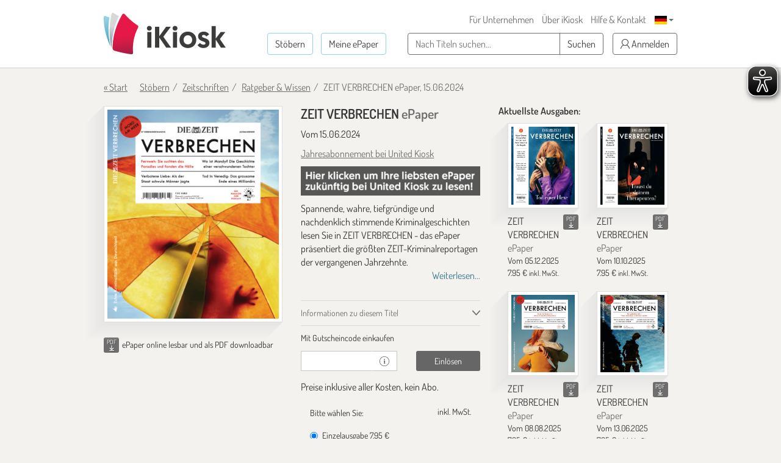

--- FILE ---
content_type: text/html; charset=UTF-8
request_url: https://www.ikiosk.de/shop/epaper/zeit-verbrechen/1348260.html
body_size: 15968
content:

<!DOCTYPE html>
<html lang="de">
    <head>
        <meta charset="utf-8">
        <meta http-equiv="X-UA-Compatible" content="IE=edge">

        <meta name="viewport" content="width=device-width, initial-scale=1">
        <meta name="language" content="Deutsch">

        <meta name="robots" content="index, follow, noarchive"/><meta name="keywords" content=""/><meta name="description" content="Das Magazin ZEIT VERBRECHEN beleuchtet echte Kriminalfälle aus ganz neuen Perspektiven. Jetzt als ePaper im iKiosk lesen (Abo unkompliziert möglich)!"/><link href="https://www.ikiosk.de/shop/epaper/zeit-verbrechen.html" rel="canonical"/><link href="https://www.ikiosk.de/shop/epaper/zeit-verbrechen/1348260.html?page=2" rel="next"/>
        <title>ZEIT VERBRECHEN vom 15.06.2024 – als ePaper im iKiosk lesen</title>

        <style>
    html { font-size: 10px; min-height: 100%; position: relative; }
    body { font-family: Dosis,"Helvetica Neue",Helvetica,Arial,sans-serif; font-size: 16px; line-height: 1.42857143; color: #333; background-color: #f3f2ef; margin-bottom: 375px !important; }
    img:not(.is-loaded):not([width=""]):not(.mfp-img) { background-color: #ffffffff; animation: skeleton 1s infinite; }
    @keyframes skeleton { 0% { background-color: #ffffffff; } 50% { background-color: #ffffff55; } 100% { background-color: #ffffffff; }}
    .carousel-top-title-wrapper { min-height: 550px; }
    @media screen and (min-width: 480px)  { .carousel-top-title-wrapper { min-height: 400px; }}
    @media screen and (min-width: 768px)  { .carousel-top-title-wrapper { min-height: 522px; }}
    @media screen and (min-width: 980px)  { .carousel-top-title-wrapper { min-height: 409px; }}
    @media screen and (min-width: 1024px) { .carousel-top-title-wrapper { min-height: 426px; }}
    @media screen and (min-width: 1366px) { .carousel-top-title-wrapper { min-height: 450px; }}
    @media screen and (min-width: 1440px) { .carousel-top-title-wrapper { min-height: 470px; }}
    @media screen and (min-width: 1600px) { .carousel-top-title-wrapper { min-height: 525px; }}
    @media screen and (max-width: 991px)  { body { margin-bottom: 310px !important; }}
</style>

        <link href="/img/favicons/apple-touch-icon-180x180.png?1729590662" rel="apple-touch-icon" sizes="180x180"/><link href="/img/favicons/apple-touch-icon-152x152.png?1729590662" rel="apple-touch-icon" sizes="152x152"/><link href="/img/favicons/apple-touch-icon-144x144.png?1729590642" rel="apple-touch-icon" sizes="144x144"/><link href="/img/favicons/apple-touch-icon-120x120.png?1729590662" rel="apple-touch-icon" sizes="120x120"/><link href="/img/favicons/apple-touch-icon-114x114.png?1729590647" rel="apple-touch-icon" sizes="114x114"/><link href="/img/favicons/apple-touch-icon-76x76.png?1729590647" rel="apple-touch-icon" sizes="76x76"/><link href="/img/favicons/apple-touch-icon-76x76.png?1729590647" rel="apple-touch-icon" sizes="76x76"/><link href="/img/favicons/apple-touch-icon-72x72.png?1729590647" rel="apple-touch-icon" sizes="72x72"/><link href="/img/favicons/apple-touch-icon-60x60.png?1729590662" rel="apple-touch-icon" sizes="60x60"/><link href="/img/favicons/apple-touch-icon-57x57.png?1729590662" rel="apple-touch-icon" sizes="57x57"/><link href="/img/favicons/favicon-32x32.png?1729590642" rel="icon" sizes="32x32" type="image/png"/><link href="/img/favicons/favicon-32x32.png?1729590642" rel="shortcut icon" sizes="32x32" type="image/png"/><link href="/img/favicons/android-chrome-192x192.png?1729590662" rel="icon" sizes="192x192" type="image/png"/><link href="/img/favicons/android-chrome-192x192.png?1729590662" rel="shortcut icon" sizes="192x192" type="image/png"/><link href="/img/favicons/favicon-96x96.png?1729590647" rel="icon" sizes="96x96" type="image/png"/><link href="/img/favicons/favicon-96x96.png?1729590647" rel="shortcut icon" sizes="96x96" type="image/png"/><link href="/img/favicons/favicon-16x16.png?1729590662" rel="icon" sizes="16x16" type="image/png"/><link href="/img/favicons/favicon-16x16.png?1729590662" rel="shortcut icon" sizes="16x16" type="image/png"/><link href="/img/favicons/manifest.json?1729590642" rel="manifest"/><link href="/img/favicons/favicon.ico?1729590642" rel="shortcut icon"/><meta name="apple-itunes-app" content="app-id=342664416, app-argument=ikiosk://buy/id/3057"/><meta name="msapplication-TileColor" content="#ffffff"/><meta name="msapplication-TileImage" content="/img/favicons/mstile-144x144.png"/><meta name="msapplication-config" content="/img/favicons/browserconfig.xml"/><meta name="theme-color" content="#ffffff"/><meta property="og:image" content="https://content.ikiosk.de/pdf/img/dd56fea27a36f0197590618e2ed4e07a783f86d569c2727848fd565b0c2dae8903a7c39372bf996cdf2c6687518025b27e24a28bb0b5fc0e93473b4a892a180f3d6c824425ef7952fa348915cc8275d890a3780172ee1d8ca5b9cfdb68d01b16.jpg"/><link rel="stylesheet" type="text/css" href="/css/bootstrap-datetimepicker/bootstrap-datetimepicker.css?1745912443"/><link rel="stylesheet" type="text/css" href="/css/magnific-popup/magnific-popup.css?1729590391"/><link rel="preload" type="text/css" href="/css/main.css?v=1536673404" as="style"/><link rel="stylesheet" type="text/css" href="/css/main.css?v=1536673404"/>
<script>
    var eyeAble_pluginConfig = {"iconSize":50,"rightPosition":"10px","mainIconAlt":2,"maxMagnification":5,"maxMobileMagnification":3,"blacklistContrast":".caret,.download-info-icon","blacklistFontsize":".btn-toggle-coupon-form,.caption-box-wrapper,.caption-box,.main-footer .horizontal-nav.main-nav,.footer-icon-description,.footer-utilities a","forceWhiteBackground":".sfi-shop-link__icon","enableLinkHighlighting":false,"license":{"www.ikiosk.de":"9c5a67a2c9d3245flyqtofdk;"}}</script>

<script async src="/eye-able/public/js/eyeAble.js"></script>
        <script>(function(w,d,s,l,i){w[l]=w[l]||[];w[l].push({'gtm.start':
                new Date().getTime(),event:'gtm.js'});var f=d.getElementsByTagName(s)[0],
                j=d.createElement(s),dl=l!='dataLayer'?'&l='+l:'';j.async=true;j.src=
                'https://www.googletagmanager.com/gtm.js?id='+i+dl;f.parentNode.insertBefore(j,f);
            })(window,document,'script','dataLayer','GTM-WHKJHF9');</script>
    </head>
    <body>
        <noscript><iframe src="https://www.googletagmanager.com/ns.html?id=GTM-WHKJHF9"
                          height="0" width="0" style="display:none;visibility:hidden"></iframe></noscript>
        <header class="main-header">
    <div class="container">
        <div>
            
<p class="logo">
    <span></span><a href="/"><img src="/img/ikiosk-no-claim.png?1729590652" width="200" height="68" alt="iKiosk" class="logo-img"/></a></p>

            <div class="mobile-user-actions visible-xs">
                
                                        <button class="btn btn-link btn-mobile-login"
                                data-toggle="popover"
                                type="button">
                            <i class="ik ik-user"></i> Anmelden                        </button>
                                                                        <div class="dropdown dropdown-change-language">
<button class="btn btn-link dropdown-toggle" type="button" data-toggle="dropdown" aria-expanded="true">
    <img src="/img/flags/de.png?1729590652" alt="Sprache - DE" width="20" height="14"/>    <span class="caret"></span>
</button>
<ul class="dropdown-menu dropdown-menu-right" role="menu">
            <li>
            <a href="/language/de">DE<img src="/img/flags/de.png?1729590652" alt="Sprache - DE" width="20" height="14"/></a>        </li>
            <li>
            <a href="/language/en">EN<img src="/img/flags/en.png?1729590647" alt="Sprache - DE" width="20" height="14"/></a>        </li>
    </ul>
</div>
                            </div>
        </div>

        
        <nav class="horizontal-nav additional-nav">
            <ul>
                                                <li class="hidden-xs">
                    <a href="/lp/ePaper-für-Unternehmen.html">Für Unternehmen</a>                </li>
                <li class="hidden-xs">
                    <a href="/ueber-ikiosk.html">Über iKiosk</a>                </li>
                <li class="hidden-xs">
                    <a href="/hilfe.html">Hilfe &amp; Kontakt</a>                </li>
                <li class="visible-sm-inline-block">
                                                <button class="btn btn-link btn-tablet-login"
                                    data-toggle="popover"
                                    type="button">
                                <i class="ik ik-user"></i> Anmelden                            </button>
                                                            </li>
                                <li class="hidden-xs">
                    <div class="dropdown dropdown-change-language">
<button class="btn btn-link dropdown-toggle" type="button" data-toggle="dropdown" aria-expanded="true">
    <img src="/img/flags/de.png?1729590652" alt="Sprache - DE" width="20" height="14"/>    <span class="caret"></span>
</button>
<ul class="dropdown-menu dropdown-menu-right" role="menu">
            <li>
            <a href="/language/de">DE<img src="/img/flags/de.png?1729590652" alt="Sprache - DE" width="20" height="14"/></a>        </li>
            <li>
            <a href="/language/en">EN<img src="/img/flags/en.png?1729590647" alt="Sprache - DE" width="20" height="14"/></a>        </li>
    </ul>
</div>
                </li>
                            </ul>
        </nav>

        <div class="navs">
            <nav class="horizontal-nav main-nav">
                <ul>
                    <li>
                        <a href="/shop?lang=de" class="btn btn-transparent btn-bordered-regent-st-blue">Stöbern</a>                    </li>
                    <li>
                                                            <button class="btn btn-transparent btn-bordered-regent-st-blue btn-lesen-login"
                                            data-toggle="popover"
                                            type="button">
                                        Meine ePaper                                    </button>
                                                                            </li>
                    <li class="visible-xs-inline-block mobileAutocomplete">
                        <form  action="/suchen" role="search" method="get">
                        <button data-toggle="popover" class="btn btn-toggle-search-form" type="button" id="mobileAutocomplete" aria-label="Suchen">
                            <i class="ik ik-search"></i>
                        </button>
                        </form>
                    </li>
                </ul>
            </nav>

            <form class="search-form hidden-xs" action="/suchen" role="search" method="get">
                <div class="form-group">
                    <div class="input-group">
                        <input type="text" id="autocomplete" class="form-control" name="query" required placeholder="Nach Titeln suchen...">

                        <span class="input-group-btn hidden-md hidden-lg">
                            <button class="btn btn-toggle-search-form" type="submit" aria-label="Suchen">
                                <i class="ik ik-search"></i>
                            </button>
                        </span>

                        <span class="input-group-btn hidden-xs hidden-sm">
                            <button class="btn btn-white btn-bordered-boulder" type="submit">
                                Suchen                            </button>
                        </span>
                    </div>
                </div>
            </form>

                                <button class="btn btn-white btn-bordered-boulder btn-login hidden-xs hidden-sm"
                            data-toggle="popover"
                            type="button">
                        <i class="ik ik-user"></i> Anmelden                    </button>
                
                <div class="hidden">
                    <form action="/anmelden" id="login-form-popover" data-default-action="/anmelden" data-meine-epaper-url="/meine-epaper" method="post" accept-charset="utf-8"><div style="display:none;"><input type="hidden" name="_method" value="POST"/></div>    <div class="form-group">
        <label class="control-label" for="login-email">E-Mail <strong>*</strong></label>
        <input name="data[Account][email]" class="form-control" id="login-email" required="required" value="" autocomplete="username" type="email"/>    </div>

    <div class="form-group">
        <label class="control-label" for="login-password">Passwort <strong>*</strong></label>
        <input name="data[Account][password]" class="form-control" id="login-password" required="required" autocomplete="current-password" type="password"/>    </div>

    <div class="form-group clearfix">
        <a href="/passwort-vergessen" class="pull-left">Passwort vergessen?</a>
                    <div class="checkbox pull-right">
                <label class="control-label">
                    <input type="hidden" name="data[Account][rememberMe]" id="login-remember-me_" value="0"/><input type="checkbox" name="data[Account][rememberMe]" class="" id="login-remember-me" value="1"/>Angemeldet bleiben                </label>
            </div>
            </div>

    
    <div class="form-actions">
        <button type="submit" class="btn btn-amaranth btn-xs-full-width" data-loading-text="Wird geladen...">Anmelden</button>
    </div>

<!--    <div class="form-caption">
        <span>*</span>
    </div>-->

</form>
                    <hr>

                    <strong>Neu im iKiosk? Jetzt registrieren.</strong>
                    <form action="/registrieren" id="popover-register-form-popover" class="form-horizontal register-form" method="post" accept-charset="utf-8"><div style="display:none;"><input type="hidden" name="_method" value="POST"/></div><input type="hidden" name="data[Account][registrationType]" id="popover-register-registrationType" value="small"/>    <div class="form-group ">
        <div class="col-xs-12">
            <label class="control-label" for="popover-register-email">E-Mail  <strong>*</strong></label>
            <input name="data[Account][email]" class="form-control" id="popover-register-email" required="required" value="" autocomplete="off" type="email"/>        </div>
    </div>

    <div class="form-group">
        <div class="col-xs-12">
            <p class="policy-agreement">
                Mit Ihrer Registrierung erklären Sie sich mit den <a href="/agb.html" target="_blank" rel="noreferrer">Allgemeinen Geschäftsbedingungen</a> und den <a href="/datenschutz.html" target="_blank" rel="noreferrer">Datenschutzbestimmungen</a> des iKiosk einverstanden.<div class="recaptcha-info">Diese Website ist durch reCaptcha geschützt und es gelten die <a target="_blank" rel="noreferrer" href="https://policies.google.com/privacy">Datenschutzbestimmungen</a> und <a target="_blank" rel="noreferrer" href="https://policies.google.com/terms">Allgemeinen Geschäftsbedingungen</a> von Google.</div>            </p>
                            <div class="newsletter-checkbox-wrapper">
                    <div class="checkbox">
                        <label>
                            <input type="hidden" name="data[Account][newsletterAgreed]" id="popover-register-newsletterAgreed_" value="0"/><input type="checkbox" name="data[Account][newsletterAgreed]" class="" id="popover-register-newsletterAgreed" value="1"/>Ja, ich möchte besondere Angebote zu ePapern und rund um den iKiosk per E-Mail erhalten und bin damit einverstanden, dass mein Öffnungs- und Klickverhalten ausgewertet wird. Meine Einwilligung kann ich jederzeit widerrufen.                        </label>
                    </div>
                </div>
                    </div>
    </div>

    <div class="form-actions">
        <button type="submit" class="btn btn-amaranth btn-xs-full-width" data-loading-text="Wird geladen...">
            Registrieren        </button>
    </div>

    </form>
<div class="modal" id="tou-modal-simple" tabindex="-1" role="dialog" aria-hidden="true">
    <div class="modal-dialog">
        <div class="modal-content">
            <div class="modal-header text-right">
                <button type="button" class="btn btn-amaranth" data-dismiss="modal">&times;</button>
            </div>
            <div class="modal-body">

            </div>
            <div class="modal-footer">
                <button type="button" class="btn btn-amaranth" data-dismiss="modal">Schließen</button>
            </div>
        </div>
    </div>
</div>
                </div>
                    </div>
    </div>
</header>
<div class="container"><a class="back-to-shopping-link" href="/">« Start</a><ul class="breadcrumb top-breadcrumb"><li class="first"><a href="/shop">Stöbern</a></li><li><a href="/shop/zeitschriften">Zeitschriften</a></li><li><a href="/shop/zeitschriften/ratgeber-wissen">Ratgeber &amp; Wissen</a></li><li class="active">ZEIT VERBRECHEN ePaper, 15.06.2024</li></ul></div>
<div class="page-content">
    <div class="container">
        <div class="row newspaper-shop">
            <span itemscope itemtype="http://schema.org/Product">
                <div class="col-xs-12 col-sm-6 col-md-4 newspaper-preview-col">
                    <div class="newspaper-box">
                        <div class="newspaper-box-cover-wrapper">
                            <div class="newspaper-box-cover">
                                <img src="/img/ribbon.png?1729590667" alt="Ribbon" class="gift-ribbon hidden"/>                                                                <div class="gallery">
                                    <a class="preview-cover"
                                       href="https://content.ikiosk.de/pdf/img/9b826508f31b73cdb14bfb9e12e73b2aa069e2755d3f1452885b64cc385c17a22d4e6527a708818046db7cb617ce7d4f6203386775dea4bd17341cd6ea52531d48b98852d18f728c322d507762c6fba6.jpg"
                                       aria-label="ZEIT VERBRECHEN - ePaper (Seite 1)"
                                       data-caption="ZEIT VERBRECHEN - ePaper">

                                                                                <img src="https://content.ikiosk.de/pdf/img/dd56fea27a36f0197590618e2ed4e07a783f86d569c2727848fd565b0c2dae8903a7c39372bf996cdf2c6687518025b27e24a28bb0b5fc0e93473b4a892a180f3d6c824425ef7952fa348915cc8275d890a3780172ee1d8ca5b9cfdb68d01b16.jpg"
                                             alt="ZEIT VERBRECHEN - ePaper"
                                             width="361"
                                             height="440"
                                             itemprop="image"
                                        >

                                        <i class="ik ik-search"></i>
                                    </a>

                                                <a class="preview-cover"
               href="https://content.ikiosk.de/pdf/img/9b826508f31b73cdb14bfb9e12e73b2aa069e2755d3f1452885b64cc385c17a22d4e6527a708818046db7cb617ce7d4fcc491d9c98dd6a563c2db63235aa96ba48b98852d18f728c322d507762c6fba6.jpg"
               data-caption="ZEIT VERBRECHEN - ePaper"
               aria-label="ZEIT VERBRECHEN - ePaper (Seite 2)">
            </a>
                    <a class="preview-cover"
               href="https://content.ikiosk.de/pdf/img/9b826508f31b73cdb14bfb9e12e73b2aa069e2755d3f1452885b64cc385c17a22d4e6527a708818046db7cb617ce7d4f43f3fd5f327c86ac708f32a4c0bd2acc48b98852d18f728c322d507762c6fba6.jpg"
               data-caption="ZEIT VERBRECHEN - ePaper"
               aria-label="ZEIT VERBRECHEN - ePaper (Seite 3)">
            </a>
                    <a class="preview-cover"
               href="https://content.ikiosk.de/pdf/img/9b826508f31b73cdb14bfb9e12e73b2aa069e2755d3f1452885b64cc385c17a22d4e6527a708818046db7cb617ce7d4f2b73401ac9d55dbd4dd63d857e6b637b48b98852d18f728c322d507762c6fba6.jpg"
               data-caption="ZEIT VERBRECHEN - ePaper"
               aria-label="ZEIT VERBRECHEN - ePaper (Seite 4)">
            </a>
                    <a class="preview-cover"
               href="https://content.ikiosk.de/pdf/img/9b826508f31b73cdb14bfb9e12e73b2aa069e2755d3f1452885b64cc385c17a22d4e6527a708818046db7cb617ce7d4f00b1535693ed8efeb8abc8e3c06aed4948b98852d18f728c322d507762c6fba6.jpg"
               data-caption="ZEIT VERBRECHEN - ePaper"
               aria-label="ZEIT VERBRECHEN - ePaper (Seite 5)">
            </a>
        
                                </div>
                            </div>
                        </div>
                    </div>
                                                                        <div class="download-info-wrapper">
                                 <div class="download-info-icon download-info-icon-boulder pull-left"
                                      data-toggle="tooltip"
                                      title="ePaper auch als PDF downloadbar"
                                 >
                                <span class="download-info-icon-label">PDF</span>
                                <i class="ik ik-download-thin"></i>
                                </div>

                                <span class="download-pdf-info-text">
                                    <span>ePaper online lesbar und als PDF downloadbar</span>
                                </span>
                            </div>
                                            
                                    </div>

                <div class="col-xs-12 col-sm-6 col-md-4">
                    <div class="newspaper-details">
                        <h1 class="newspaper-title" itemprop="name">
                            ZEIT VERBRECHEN <span>ePaper</span>
                        </h1>

                        <div class="newspaper-meta">
                            <meta itemprop="url" content="https://www.ikiosk.de/shop/epaper/zeit-verbrechen/1348260.html">
                            <span>
                                                                <meta itemprop="releaseDate" content="15.06.2024">
                                Vom 15.06.2024                            </span>

                            <span class="red-alert"><a href="https://www.united-kiosk.de/zeitschriften/reise-freizeit-wissen/die-zeit-verbrechen/?PartnerID=IK22140" target="_blank">Jahresabonnement bei United Kiosk</a></span>
                                                                                                <a href="https://www.united-kiosk.de/zeitschriften/reise-freizeit-wissen/die-zeit-verbrechen/?PartnerID=IK22140" target="_blank" rel="noreferrer">
                                                                    <div class="badge-image-wrapper">
                                        <img class="badge-image"
                                             src="https://content.ikiosk.de/pdf/published/company/2/pdfplace/3057/logo/badgeImage_1759412346792.jpg"
                                             alt="Information Bild"
                                        />
                                    </div>
                                                                    </a>
                                                            
                                                            <div class="information-box">
                                    Spannende, wahre, tiefgründige und nachdenklich stimmende Kriminalgeschichten lesen Sie in ZEIT VERBRECHEN - das ePaper präsentiert die größten ZEIT-Kriminalreportagen der vergangenen Jahrzehnte.
                                    <a href="#full-information" class="btn-show-more-information">Weiterlesen...</a>                                </div>
                                                    </div>

                        <div class="accordion accordion-compact" role="tablist" aria-multiselectable="true">
                            <div class="panel">
                                <div class="panel-heading">
                                    <a id="about-title-heading" class="collapsed" data-toggle="collapse" data-parent=".accordion" href="#about-title" role="tab" aria-expanded="false" aria-controls="about-title">
                                        Informationen zu diesem Titel                                    </a>
                                </div>
                                <div id="about-title" class="panel-collapse collapse" role="tabpanel" aria-labelledby="about-title-heading">
                                    <div class="panel-body">
                                        <dl class="dl-horizontal">
                                                                                            <dt>Format:</dt>
                                                <dd>Zeitschrift</dd>
                                                                                                                                        <dt>Kategorie:</dt>
                                                <dd>Zeitschriften</dd>
                                                                                                                                        <dt>Sprache:</dt>
                                                <dd>Deutsch</dd>
                                                                                                                                        <dt>Ausgabe:</dt>
                                                <dd>erscheint 6x im Jahr</dd>
                                                                                                                                        <dt>Verlag:</dt>
                                                <dd>Zeit Online GmbH</dd>
                                                                                    </dl>
                                    </div>
                                </div>
                            </div>

                            
                                                                                                                                                        <div class="panel">
                                        <div class="panel-heading" role="tab" id="promo-code-heading">
                                            <span>
                                                Mit Gutscheincode einkaufen                                            </span>
                                        </div>
                                        <div id="promo-code" class="panel-collapse" role="tabpanel" aria-labelledby="promo-code-heading">
                                            <div class="panel-body">
                                                
<form id="promo-code-form" class="form-horizontal" action="/coupon-verify" >
    <input type="hidden" name="pdfPlaceId" id="pdfPlaceId" value="3057" /><input type="hidden" name="pdfDocumentId" id="pdfDocumentId" value="1348260" />
    <div class="form-group">
        <div class="col-xs-12">
                    </div>
        <div class="col-xs-7">
            <div class="input-group">
                <input type="text"
                       class="form-control input-sm"
                       id="promo-code"
                       name="code"
                       value=""
                       required
                       aria-label="Gutschein"
                >
                <div class="input-group-addon">
                    <i class="ik ik-info" data-toggle="tooltip" title="Informationen über Aktionsgutscheine erhalten Sie regelmäßig, wenn Sie sich für unseren Newsletter anmelden."></i>
                </div>
            </div>
        </div>
        <div class="col-xs-5">
            <button type="submit"
                    class="btn btn-sm btn-dove-gray "
                    data-loading-text="Wird geladen..."
            >
                Einlösen            </button>
        </div>
    </div>
</form>

<form id="cancel-promo-code-form" class="form-horizontal" action="/coupon-cancel" style="display: none;">
    <div class="form-group">
        <div class="col-xs-12">
            <button type="submit" class="btn-cancel-promo-code" data-loading-text="Wird geladen...">
                Gutschein entfernen            </button>
        </div>
    </div>

    <div class="row discount-info" style="display: none;">
        <div class="col-xs-8">
           <span class="discount-value-percent"></span>% Gutschein-Rabatt        </div>
        <div class="col-xs-4 text-right">
            - <span class="discount-value"></span>
        </div>
    </div>

    <div class="row wrong-product-info" >
        <div class="col-xs-12">
            <p class="wrong-coupon">
                Sie haben einen Gutschein für ein anderes Produkt!            </p>
        </div>
    </div>

            <div class="form-group">
            <div class="col-xs-12 coupon-details">
                <p>
                    Sie haben einen aktiven Gutschein mit % Rabatt für:                </p>

                <ul class="list-unstyled">
                                    </ul>
            </div>
        </div>
    </form>
                                                                                                    <div class="register-form-wrapper">
                                                        <hr>
                                                        <strong>Neu im iKiosk? Jetzt registrieren.</strong>
                                                        <a href="#login" class="pull-right">Anmelden</a>

                                                        <form action="/registrieren" id="register-form" class="form-horizontal register-form" method="post" accept-charset="utf-8"><div style="display:none;"><input type="hidden" name="_method" value="POST"/></div><input type="hidden" name="data[Account][registrationType]" id="register-registrationType" value="small"/>    <div class="form-group ">
        <div class="col-xs-12">
            <label class="control-label" for="register-email">E-Mail  <strong>*</strong></label>
            <input name="data[Account][email]" class="form-control" id="register-email" required="required" value="" autocomplete="off" type="email"/>        </div>
    </div>

    <div class="form-group">
        <div class="col-xs-12">
            <p class="policy-agreement">
                Mit Ihrer Registrierung erklären Sie sich mit den <a href="/agb.html" target="_blank" rel="noreferrer">Allgemeinen Geschäftsbedingungen</a> und den <a href="/datenschutz.html" target="_blank" rel="noreferrer">Datenschutzbestimmungen</a> des iKiosk einverstanden.<div class="recaptcha-info">Diese Website ist durch reCaptcha geschützt und es gelten die <a target="_blank" rel="noreferrer" href="https://policies.google.com/privacy">Datenschutzbestimmungen</a> und <a target="_blank" rel="noreferrer" href="https://policies.google.com/terms">Allgemeinen Geschäftsbedingungen</a> von Google.</div>            </p>
                            <div class="newsletter-checkbox-wrapper">
                    <div class="checkbox">
                        <label>
                            <input type="hidden" name="data[Account][newsletterAgreed]" id="register-newsletterAgreed_" value="0"/><input type="checkbox" name="data[Account][newsletterAgreed]" class="" id="register-newsletterAgreed" value="1"/>Ja, ich möchte besondere Angebote zu ePapern und rund um den iKiosk per E-Mail erhalten und bin damit einverstanden, dass mein Öffnungs- und Klickverhalten ausgewertet wird. Meine Einwilligung kann ich jederzeit widerrufen.                        </label>
                    </div>
                </div>
                    </div>
    </div>

    <div class="form-actions">
        <button type="submit" class="btn btn-amaranth btn-xs-full-width" data-loading-text="Wird geladen...">
            Registrieren        </button>
    </div>

    </form>
<div class="modal" id="tou-modal-simple" tabindex="-1" role="dialog" aria-hidden="true">
    <div class="modal-dialog">
        <div class="modal-content">
            <div class="modal-header text-right">
                <button type="button" class="btn btn-amaranth" data-dismiss="modal">&times;</button>
            </div>
            <div class="modal-body">

            </div>
            <div class="modal-footer">
                <button type="button" class="btn btn-amaranth" data-dismiss="modal">Schließen</button>
            </div>
        </div>
    </div>
</div>
                                                    </div>

                                                    <div class="login-form-wrapper">
                                                        <hr>
                                                        <strong>Bitte melden Sie sich an</strong>
                                                        <a href="#register" class="pull-right">Registrieren</a>

                                                        <form action="/anmelden" id="login-form" data-default-action="/anmelden" data-meine-epaper-url="/meine-epaper" method="post" accept-charset="utf-8"><div style="display:none;"><input type="hidden" name="_method" value="POST"/></div>    <div class="form-group">
        <label class="control-label" for="email">E-Mail <strong>*</strong></label>
        <input name="data[Account][email]" class="form-control" id="email" required="required" value="" autocomplete="username" type="email"/>    </div>

    <div class="form-group">
        <label class="control-label" for="password">Passwort <strong>*</strong></label>
        <input name="data[Account][password]" class="form-control" id="password" required="required" autocomplete="current-password" type="password"/>    </div>

    <div class="form-group clearfix">
        <a href="/passwort-vergessen" class="pull-left">Passwort vergessen?</a>
                    <div class="checkbox pull-right">
                <label class="control-label">
                    <input type="hidden" name="data[Account][rememberMe]" id="remember-me_" value="0"/><input type="checkbox" name="data[Account][rememberMe]" class="" id="remember-me" value="1"/>Angemeldet bleiben                </label>
            </div>
            </div>

    
    <div class="form-actions">
        <button type="submit" class="btn btn-amaranth btn-xs-full-width" data-loading-text="Wird geladen...">Anmelden</button>
    </div>

<!--    <div class="form-caption">
        <span>*</span>
    </div>-->

</form>
                                                        <div class="form-caption">
                                                            <span>*Pflichtfelder</span>
                                                        </div>
                                                    </div>

                                                    <div class="lost-password-form-wrapper">
                                                        <hr>
                                                        <strong>Passwort vergessen</strong>
                                                        <a href="#login" class="pull-right">Anmelden</a>
                                                        <form action="/passwort-vergessen" id="lost-password-form" method="post" accept-charset="utf-8"><div style="display:none;"><input type="hidden" name="_method" value="POST"/></div>    <div class="form-group ">
        <label class="control-label" for="lost-password-email">E-Mail <strong>*</strong></label>
        <input name="data[Account][email]" class="form-control" id="lost-password-email" required="required" autofocus="autofocus" type="email"/>    </div>

    <div class="form-actions">
        <button type="submit" class="btn btn-amaranth btn-xs-full-width lost-password-button" data-loading-text="Wird geladen...">Weiter</button>
    </div>

    <div class="form-caption">
        <span>*Pflichtfelder</span>
    </div>
</form>                                                    </div>
                                                                                            </div>
                                        </div>
                                    </div>
                                                                                        <span>Preise inklusive aller Kosten, kein Abo.</span>                        </div>

                                                                    <span itemprop="offers" itemscope="" itemtype="http://schema.org/Offer">
                                                <meta itemprop="priceCurrency" content="EUR">
                                                <meta itemprop="price"
                                                      content="7.95">
                                            </span>
                                        <form action="/shop/kasse-1" id="purchase-subscription-form" method="post" accept-charset="utf-8"><div style="display:none;"><input type="hidden" name="_method" value="POST"/></div><input type="hidden" name="data[Product][pdf_place_id]" value="3057" id="ProductPdfPlaceId"/><input type="hidden" name="data[Product][pdf_document_id]" value="1348260" id="ProductPdfDocumentId"/><input type="hidden" name="data[Product][coupon]" class="couponCode" value="" id="ProductCoupon"/>    <div class="form-group">
        <div class="col-xs-12">
            <label>Bitte wählen Sie:</label>
            <small class="pull-right">inkl. MwSt.</small>

            
                            <div class="radio">
                    <label>
                        <input id="ProductProductId'DeIpadpdfZEITVERBRECHEN1"
                               name="data[Product][product_id]"
                               class="form-horizontal"
                               type="radio"
                               data-subscription-period="1"
                               value="de.ipadpdf.ZEITVERBRECHEN.1"
                               required

                               checked="checked"                        >

                        Einzelausgabe <span class="price-value">7,95 €</span>                    </label>
                </div>
            
                    </div>
    </div>

    <div class="row">
        <div class="col-xs-12">
            <a href="https://www.schweitzer-online.de/go/product/B455430" class="sfi-shop-link" target="_blank" rel="noreferrer">
    <img src="/img/building-solid.svg?1729590642" alt="Building Solid icon" class="sfi-shop-link__icon" width="18px" height="20px"/>
    <p class="sfi-shop-link__text">
        Firmenabo: Rechnungs-Kauf für Unternehmen auf schweitzer-online.de    </p>
</a>

<div class="prices-box "
     data-coupon="0"
     data-coupon-discount-value-percent="0"
     data-product-discounted="0"
     data-price="7,95 €"
     >

    <dl class="dl-horizontal">
        <dt class="price-without-promo hidden">
            Preis ohne Gutschein:        </dt>
        <dd class="price-without-promo-value hidden">
                    </dd>

        <dt>Ihr Preis:</dt>
                <dd>
            <span class="price-value">7,95 €</span>
            <small>inkl. MwSt.</small>
        </dd>
    </dl>
</div>        </div>
    </div>

    <button type="submit" class="btn btn-sm btn-amaranth btn-block js-btn-purchase-next">
        Auswahl bestätigen und weiter    </button>
</form><ul class="payments-list">
    <li>
                <a href="http://paypal.com/de/webapps/mpp/paypal-popup" target="_blank" rel="noreferrer">
            <img src="/img/paypal.jpg"
                 alt="PayPal"
                 width="75"
                 height="21"
                 loading="lazy"
            >
        </a>
    </li>
    <li>
                <img src="/img/visa.jpg"
             alt="Visa, MasterCard"
             width="64"
             height="21"
             loading="lazy"
        >
    </li>
    </ul>
                    </div>
                </div>
            </span>

            <div class="hidden-xs hidden-sm col-md-4">
                <div class="newspaper-previous-issues">
                                        <h2 class="heading-text latest">Aktuellste Ausgaben:</h2>

                                            <div class="col-md-6">
                            
<div class="newspaper-box "  itemscope itemtype="http://schema.org/Product">
    
<div class="newspaper-box-cover-wrapper">
    <div class="newspaper-box-cover js-newspaper-cover" >
        
                    <a href="/shop/epaper/zeit-verbrechen/1550233.html" aria-label="ZEIT VERBRECHEN" itemprop="url">

                                    <picture>
                        <img src="https://content.ikiosk.de/pdf/img/dd56fea27a36f0197590618e2ed4e07a783f86d569c2727848fd565b0c2dae89aba02b3ed3e8481a8e7dcf722b801c268004202e48553c59405d2ce076a90dad3d6c824425ef7952fa348915cc8275d890a3780172ee1d8ca5b9cfdb68d01b16.jpg"
                             alt="ZEIT VERBRECHEN"
                             width="361"
                             height="440"
                             loading="lazy"
                        >
                    </picture>
                
                
                
                            </a>
        
        
    </div>
</div>

    <div class="newspaper-box-meta">
                                    <div class="download-info-icon download-info-icon-boulder pull-right"
                     data-toggle="tooltip"
                     title="ePaper auch als PDF downloadbar"
                >
                    <span class="download-info-icon-label">PDF</span>
                    <i class="ik ik-download-thin"></i>
                </div>
                            <p class="newspaper-title" itemprop="name">
                            <a "
                    href="/shop/epaper/zeit-verbrechen/1550233.html"
                >
                    ZEIT VERBRECHEN <span>ePaper</span>
                </a>
                    </p>

                    <span class="newspaper-publication-date">
                                    <meta itemprop="releaseDate" content="05.12.2025">
                
                Vom 05.12.2025            </span>
        
                                                                        <span class="newspaper-price" itemprop="offers" itemscope itemtype="http://schema.org/Offer">
                                                    <meta itemprop="priceCurrency" content="EUR">
                                                <span itemprop="price">
                            7.95                        </span>
                        €
                        <small>inkl. MwSt.</small>
                    </span>
                                    
        
            </div>
</div>
                        </div>
                                                                    <div class="col-md-6">
                            
<div class="newspaper-box "  itemscope itemtype="http://schema.org/Product">
    
<div class="newspaper-box-cover-wrapper">
    <div class="newspaper-box-cover js-newspaper-cover" >
        
                    <a href="/shop/epaper/zeit-verbrechen/1534473.html" aria-label="ZEIT VERBRECHEN" itemprop="url">

                                    <picture>
                        <img src="https://content.ikiosk.de/pdf/img/dd56fea27a36f0197590618e2ed4e07a783f86d569c2727848fd565b0c2dae894060505b43bef7fadb50efcef388d261d565ca42680f94bc0b203b14b4dea6053d6c824425ef7952fa348915cc8275d890a3780172ee1d8ca5b9cfdb68d01b16.jpg"
                             alt="ZEIT VERBRECHEN"
                             width="361"
                             height="440"
                             loading="lazy"
                        >
                    </picture>
                
                
                
                            </a>
        
        
    </div>
</div>

    <div class="newspaper-box-meta">
                                    <div class="download-info-icon download-info-icon-boulder pull-right"
                     data-toggle="tooltip"
                     title="ePaper auch als PDF downloadbar"
                >
                    <span class="download-info-icon-label">PDF</span>
                    <i class="ik ik-download-thin"></i>
                </div>
                            <p class="newspaper-title" itemprop="name">
                            <a "
                    href="/shop/epaper/zeit-verbrechen/1534473.html"
                >
                    ZEIT VERBRECHEN <span>ePaper</span>
                </a>
                    </p>

                    <span class="newspaper-publication-date">
                                    <meta itemprop="releaseDate" content="10.10.2025">
                
                Vom 10.10.2025            </span>
        
                                                                        <span class="newspaper-price" itemprop="offers" itemscope itemtype="http://schema.org/Offer">
                                                    <meta itemprop="priceCurrency" content="EUR">
                                                <span itemprop="price">
                            7.95                        </span>
                        €
                        <small>inkl. MwSt.</small>
                    </span>
                                    
        
            </div>
</div>
                        </div>
                                                    <div class="clearfix visible-md-block visible-lg-block"></div>
                                                                    <div class="col-md-6">
                            
<div class="newspaper-box "  itemscope itemtype="http://schema.org/Product">
    
<div class="newspaper-box-cover-wrapper">
    <div class="newspaper-box-cover js-newspaper-cover" >
        
                    <a href="/shop/epaper/zeit-verbrechen/1511770.html" aria-label="ZEIT VERBRECHEN" itemprop="url">

                                    <picture>
                        <img src="https://content.ikiosk.de/pdf/img/dd56fea27a36f0197590618e2ed4e07a783f86d569c2727848fd565b0c2dae89b95721249655b2a3c24478a1311f15e712eabe1f481b00b13a0336863aed5ff73d6c824425ef7952fa348915cc8275d890a3780172ee1d8ca5b9cfdb68d01b16.jpg"
                             alt="ZEIT VERBRECHEN"
                             width="361"
                             height="440"
                             loading="lazy"
                        >
                    </picture>
                
                
                
                            </a>
        
        
    </div>
</div>

    <div class="newspaper-box-meta">
                                    <div class="download-info-icon download-info-icon-boulder pull-right"
                     data-toggle="tooltip"
                     title="ePaper auch als PDF downloadbar"
                >
                    <span class="download-info-icon-label">PDF</span>
                    <i class="ik ik-download-thin"></i>
                </div>
                            <p class="newspaper-title" itemprop="name">
                            <a "
                    href="/shop/epaper/zeit-verbrechen/1511770.html"
                >
                    ZEIT VERBRECHEN <span>ePaper</span>
                </a>
                    </p>

                    <span class="newspaper-publication-date">
                                    <meta itemprop="releaseDate" content="08.08.2025">
                
                Vom 08.08.2025            </span>
        
                                                                        <span class="newspaper-price" itemprop="offers" itemscope itemtype="http://schema.org/Offer">
                                                    <meta itemprop="priceCurrency" content="EUR">
                                                <span itemprop="price">
                            7.95                        </span>
                        €
                        <small>inkl. MwSt.</small>
                    </span>
                                    
        
            </div>
</div>
                        </div>
                                                                    <div class="col-md-6">
                            
<div class="newspaper-box "  itemscope itemtype="http://schema.org/Product">
    
<div class="newspaper-box-cover-wrapper">
    <div class="newspaper-box-cover js-newspaper-cover" >
        
                    <a href="/shop/epaper/zeit-verbrechen/1489504.html" aria-label="ZEIT VERBRECHEN" itemprop="url">

                                    <picture>
                        <img src="https://content.ikiosk.de/pdf/img/dd56fea27a36f0197590618e2ed4e07a783f86d569c2727848fd565b0c2dae8965645acae57ede8f9ddc25d211d43308bbaa2e96f9e67101bb9cda92cab356953d6c824425ef7952fa348915cc8275d890a3780172ee1d8ca5b9cfdb68d01b16.jpg"
                             alt="ZEIT VERBRECHEN"
                             width="361"
                             height="440"
                             loading="lazy"
                        >
                    </picture>
                
                
                
                            </a>
        
        
    </div>
</div>

    <div class="newspaper-box-meta">
                                    <div class="download-info-icon download-info-icon-boulder pull-right"
                     data-toggle="tooltip"
                     title="ePaper auch als PDF downloadbar"
                >
                    <span class="download-info-icon-label">PDF</span>
                    <i class="ik ik-download-thin"></i>
                </div>
                            <p class="newspaper-title" itemprop="name">
                            <a "
                    href="/shop/epaper/zeit-verbrechen/1489504.html"
                >
                    ZEIT VERBRECHEN <span>ePaper</span>
                </a>
                    </p>

                    <span class="newspaper-publication-date">
                                    <meta itemprop="releaseDate" content="13.06.2025">
                
                Vom 13.06.2025            </span>
        
                                                                        <span class="newspaper-price" itemprop="offers" itemscope itemtype="http://schema.org/Offer">
                                                    <meta itemprop="priceCurrency" content="EUR">
                                                <span itemprop="price">
                            7.95                        </span>
                        €
                        <small>inkl. MwSt.</small>
                    </span>
                                    
        
            </div>
</div>
                        </div>
                                                    <div class="clearfix visible-md-block visible-lg-block"></div>
                                                                                </div>
            </div>
        </div>

                <h2 class="heading-text text-center heading-text--archive">Titelarchiv</h2>
                <div class="row">
                                <div class="col-xs-6 col-sm-3 col-md-2">
                        
<div class="newspaper-box "  itemscope itemtype="http://schema.org/Product">
    
<div class="newspaper-box-cover-wrapper">
    <div class="newspaper-box-cover js-newspaper-cover" >
        
                    <a href="/shop/epaper/zeit-verbrechen/1550233.html" aria-label="ZEIT VERBRECHEN" itemprop="url">

                                    <picture>
                        <img src="https://content.ikiosk.de/pdf/img/dd56fea27a36f0197590618e2ed4e07a783f86d569c2727848fd565b0c2dae89aba02b3ed3e8481a8e7dcf722b801c268004202e48553c59405d2ce076a90dad3d6c824425ef7952fa348915cc8275d890a3780172ee1d8ca5b9cfdb68d01b16.jpg"
                             alt="ZEIT VERBRECHEN"
                             width="361"
                             height="440"
                             loading="lazy"
                        >
                    </picture>
                
                
                
                            </a>
        
        
    </div>
</div>

    <div class="newspaper-box-meta">
                                    <div class="download-info-icon download-info-icon-boulder pull-right"
                     data-toggle="tooltip"
                     title="ePaper auch als PDF downloadbar"
                >
                    <span class="download-info-icon-label">PDF</span>
                    <i class="ik ik-download-thin"></i>
                </div>
                            <p class="newspaper-title" itemprop="name">
                            <a "
                    href="/shop/epaper/zeit-verbrechen/1550233.html"
                >
                    ZEIT VERBRECHEN <span>ePaper</span>
                </a>
                    </p>

                    <span class="newspaper-publication-date">
                                    <meta itemprop="releaseDate" content="05.12.2025">
                
                Vom 05.12.2025            </span>
        
                                                                        <span class="newspaper-price" itemprop="offers" itemscope itemtype="http://schema.org/Offer">
                                                    <meta itemprop="priceCurrency" content="EUR">
                                                <span itemprop="price">
                            7.95                        </span>
                        €
                        <small>inkl. MwSt.</small>
                    </span>
                                    
        
            </div>
</div>
                    </div>

                                                                                                <div class="col-xs-6 col-sm-3 col-md-2">
                        
<div class="newspaper-box "  itemscope itemtype="http://schema.org/Product">
    
<div class="newspaper-box-cover-wrapper">
    <div class="newspaper-box-cover js-newspaper-cover" >
        
                    <a href="/shop/epaper/zeit-verbrechen/1534473.html" aria-label="ZEIT VERBRECHEN" itemprop="url">

                                    <picture>
                        <img src="https://content.ikiosk.de/pdf/img/dd56fea27a36f0197590618e2ed4e07a783f86d569c2727848fd565b0c2dae894060505b43bef7fadb50efcef388d261d565ca42680f94bc0b203b14b4dea6053d6c824425ef7952fa348915cc8275d890a3780172ee1d8ca5b9cfdb68d01b16.jpg"
                             alt="ZEIT VERBRECHEN"
                             width="361"
                             height="440"
                             loading="lazy"
                        >
                    </picture>
                
                
                
                            </a>
        
        
    </div>
</div>

    <div class="newspaper-box-meta">
                                    <div class="download-info-icon download-info-icon-boulder pull-right"
                     data-toggle="tooltip"
                     title="ePaper auch als PDF downloadbar"
                >
                    <span class="download-info-icon-label">PDF</span>
                    <i class="ik ik-download-thin"></i>
                </div>
                            <p class="newspaper-title" itemprop="name">
                            <a "
                    href="/shop/epaper/zeit-verbrechen/1534473.html"
                >
                    ZEIT VERBRECHEN <span>ePaper</span>
                </a>
                    </p>

                    <span class="newspaper-publication-date">
                                    <meta itemprop="releaseDate" content="10.10.2025">
                
                Vom 10.10.2025            </span>
        
                                                                        <span class="newspaper-price" itemprop="offers" itemscope itemtype="http://schema.org/Offer">
                                                    <meta itemprop="priceCurrency" content="EUR">
                                                <span itemprop="price">
                            7.95                        </span>
                        €
                        <small>inkl. MwSt.</small>
                    </span>
                                    
        
            </div>
</div>
                    </div>

                                            <div class="clearfix visible-xs-block"></div>
                                                                                                <div class="col-xs-6 col-sm-3 col-md-2">
                        
<div class="newspaper-box "  itemscope itemtype="http://schema.org/Product">
    
<div class="newspaper-box-cover-wrapper">
    <div class="newspaper-box-cover js-newspaper-cover" >
        
                    <a href="/shop/epaper/zeit-verbrechen/1511770.html" aria-label="ZEIT VERBRECHEN" itemprop="url">

                                    <picture>
                        <img src="https://content.ikiosk.de/pdf/img/dd56fea27a36f0197590618e2ed4e07a783f86d569c2727848fd565b0c2dae89b95721249655b2a3c24478a1311f15e712eabe1f481b00b13a0336863aed5ff73d6c824425ef7952fa348915cc8275d890a3780172ee1d8ca5b9cfdb68d01b16.jpg"
                             alt="ZEIT VERBRECHEN"
                             width="361"
                             height="440"
                             loading="lazy"
                        >
                    </picture>
                
                
                
                            </a>
        
        
    </div>
</div>

    <div class="newspaper-box-meta">
                                    <div class="download-info-icon download-info-icon-boulder pull-right"
                     data-toggle="tooltip"
                     title="ePaper auch als PDF downloadbar"
                >
                    <span class="download-info-icon-label">PDF</span>
                    <i class="ik ik-download-thin"></i>
                </div>
                            <p class="newspaper-title" itemprop="name">
                            <a "
                    href="/shop/epaper/zeit-verbrechen/1511770.html"
                >
                    ZEIT VERBRECHEN <span>ePaper</span>
                </a>
                    </p>

                    <span class="newspaper-publication-date">
                                    <meta itemprop="releaseDate" content="08.08.2025">
                
                Vom 08.08.2025            </span>
        
                                                                        <span class="newspaper-price" itemprop="offers" itemscope itemtype="http://schema.org/Offer">
                                                    <meta itemprop="priceCurrency" content="EUR">
                                                <span itemprop="price">
                            7.95                        </span>
                        €
                        <small>inkl. MwSt.</small>
                    </span>
                                    
        
            </div>
</div>
                    </div>

                                                                                                <div class="col-xs-6 col-sm-3 col-md-2">
                        
<div class="newspaper-box "  itemscope itemtype="http://schema.org/Product">
    
<div class="newspaper-box-cover-wrapper">
    <div class="newspaper-box-cover js-newspaper-cover" >
        
                    <a href="/shop/epaper/zeit-verbrechen/1489504.html" aria-label="ZEIT VERBRECHEN" itemprop="url">

                                    <picture>
                        <img src="https://content.ikiosk.de/pdf/img/dd56fea27a36f0197590618e2ed4e07a783f86d569c2727848fd565b0c2dae8965645acae57ede8f9ddc25d211d43308bbaa2e96f9e67101bb9cda92cab356953d6c824425ef7952fa348915cc8275d890a3780172ee1d8ca5b9cfdb68d01b16.jpg"
                             alt="ZEIT VERBRECHEN"
                             width="361"
                             height="440"
                             loading="lazy"
                        >
                    </picture>
                
                
                
                            </a>
        
        
    </div>
</div>

    <div class="newspaper-box-meta">
                                    <div class="download-info-icon download-info-icon-boulder pull-right"
                     data-toggle="tooltip"
                     title="ePaper auch als PDF downloadbar"
                >
                    <span class="download-info-icon-label">PDF</span>
                    <i class="ik ik-download-thin"></i>
                </div>
                            <p class="newspaper-title" itemprop="name">
                            <a "
                    href="/shop/epaper/zeit-verbrechen/1489504.html"
                >
                    ZEIT VERBRECHEN <span>ePaper</span>
                </a>
                    </p>

                    <span class="newspaper-publication-date">
                                    <meta itemprop="releaseDate" content="13.06.2025">
                
                Vom 13.06.2025            </span>
        
                                                                        <span class="newspaper-price" itemprop="offers" itemscope itemtype="http://schema.org/Offer">
                                                    <meta itemprop="priceCurrency" content="EUR">
                                                <span itemprop="price">
                            7.95                        </span>
                        €
                        <small>inkl. MwSt.</small>
                    </span>
                                    
        
            </div>
</div>
                    </div>

                                            <div class="clearfix visible-xs-block"></div>
                                                                <div class="clearfix visible-sm-block"></div>
                                                                            <div class="col-xs-6 col-sm-3 col-md-2">
                        
<div class="newspaper-box "  itemscope itemtype="http://schema.org/Product">
    
<div class="newspaper-box-cover-wrapper">
    <div class="newspaper-box-cover js-newspaper-cover" >
        
                    <a href="/shop/epaper/zeit-verbrechen/1468590.html" aria-label="ZEIT VERBRECHEN" itemprop="url">

                                    <picture>
                        <img src="https://content.ikiosk.de/pdf/img/dd56fea27a36f0197590618e2ed4e07a783f86d569c2727848fd565b0c2dae898faa1e8c380a37449bcbdbe1bf10e4de01dc1568a86bf580cd1262b5d7875d4a3d6c824425ef7952fa348915cc8275d890a3780172ee1d8ca5b9cfdb68d01b16.jpg"
                             alt="ZEIT VERBRECHEN"
                             width="361"
                             height="440"
                             loading="lazy"
                        >
                    </picture>
                
                
                
                            </a>
        
        
    </div>
</div>

    <div class="newspaper-box-meta">
                                    <div class="download-info-icon download-info-icon-boulder pull-right"
                     data-toggle="tooltip"
                     title="ePaper auch als PDF downloadbar"
                >
                    <span class="download-info-icon-label">PDF</span>
                    <i class="ik ik-download-thin"></i>
                </div>
                            <p class="newspaper-title" itemprop="name">
                            <a "
                    href="/shop/epaper/zeit-verbrechen/1468590.html"
                >
                    ZEIT VERBRECHEN <span>ePaper</span>
                </a>
                    </p>

                    <span class="newspaper-publication-date">
                                    <meta itemprop="releaseDate" content="17.04.2025">
                
                Vom 17.04.2025            </span>
        
                                                                        <span class="newspaper-price" itemprop="offers" itemscope itemtype="http://schema.org/Offer">
                                                    <meta itemprop="priceCurrency" content="EUR">
                                                <span itemprop="price">
                            7.95                        </span>
                        €
                        <small>inkl. MwSt.</small>
                    </span>
                                    
        
            </div>
</div>
                    </div>

                                                                                                <div class="col-xs-6 col-sm-3 col-md-2">
                        
<div class="newspaper-box "  itemscope itemtype="http://schema.org/Product">
    
<div class="newspaper-box-cover-wrapper">
    <div class="newspaper-box-cover js-newspaper-cover" >
        
                    <a href="/shop/epaper/zeit-verbrechen/1448618.html" aria-label="ZEIT VERBRECHEN" itemprop="url">

                                    <picture>
                        <img src="https://content.ikiosk.de/pdf/img/dd56fea27a36f0197590618e2ed4e07a783f86d569c2727848fd565b0c2dae8934fe168b2204fab5f32332977ee6b136883d967651339cb42c00b4df3af391143d6c824425ef7952fa348915cc8275d890a3780172ee1d8ca5b9cfdb68d01b16.jpg"
                             alt="ZEIT VERBRECHEN"
                             width="361"
                             height="440"
                             loading="lazy"
                        >
                    </picture>
                
                
                
                            </a>
        
        
    </div>
</div>

    <div class="newspaper-box-meta">
                                    <div class="download-info-icon download-info-icon-boulder pull-right"
                     data-toggle="tooltip"
                     title="ePaper auch als PDF downloadbar"
                >
                    <span class="download-info-icon-label">PDF</span>
                    <i class="ik ik-download-thin"></i>
                </div>
                            <p class="newspaper-title" itemprop="name">
                            <a "
                    href="/shop/epaper/zeit-verbrechen/1448618.html"
                >
                    ZEIT VERBRECHEN <span>ePaper</span>
                </a>
                    </p>

                    <span class="newspaper-publication-date">
                                    <meta itemprop="releaseDate" content="21.02.2025">
                
                Vom 21.02.2025            </span>
        
                                                                        <span class="newspaper-price" itemprop="offers" itemscope itemtype="http://schema.org/Offer">
                                                    <meta itemprop="priceCurrency" content="EUR">
                                                <span itemprop="price">
                            7.95                        </span>
                        €
                        <small>inkl. MwSt.</small>
                    </span>
                                    
        
            </div>
</div>
                    </div>

                                            <div class="clearfix visible-xs-block"></div>
                                                                                    <div class="clearfix visible-md-block visible-lg-block"></div>
                                                        <div class="col-xs-6 col-sm-3 col-md-2">
                        
<div class="newspaper-box "  itemscope itemtype="http://schema.org/Product">
    
<div class="newspaper-box-cover-wrapper">
    <div class="newspaper-box-cover js-newspaper-cover" >
        
                    <a href="/shop/epaper/zeit-verbrechen/1413824.html" aria-label="ZEIT VERBRECHEN" itemprop="url">

                                    <picture>
                        <img src="https://content.ikiosk.de/pdf/img/dd56fea27a36f0197590618e2ed4e07a783f86d569c2727848fd565b0c2dae894981643cc3706bf0e7d3cc3ec62fb223bb931e132c011a9da32f0c65f52ec7c33d6c824425ef7952fa348915cc8275d890a3780172ee1d8ca5b9cfdb68d01b16.jpg"
                             alt="ZEIT VERBRECHEN"
                             width="361"
                             height="440"
                             loading="lazy"
                        >
                    </picture>
                
                
                
                            </a>
        
        
    </div>
</div>

    <div class="newspaper-box-meta">
                                    <div class="download-info-icon download-info-icon-boulder pull-right"
                     data-toggle="tooltip"
                     title="ePaper auch als PDF downloadbar"
                >
                    <span class="download-info-icon-label">PDF</span>
                    <i class="ik ik-download-thin"></i>
                </div>
                            <p class="newspaper-title" itemprop="name">
                            <a "
                    href="/shop/epaper/zeit-verbrechen/1413824.html"
                >
                    ZEIT VERBRECHEN <span>ePaper</span>
                </a>
                    </p>

                    <span class="newspaper-publication-date">
                                    <meta itemprop="releaseDate" content="06.12.2024">
                
                Vom 06.12.2024            </span>
        
                                                                        <span class="newspaper-price" itemprop="offers" itemscope itemtype="http://schema.org/Offer">
                                                    <meta itemprop="priceCurrency" content="EUR">
                                                <span itemprop="price">
                            7.95                        </span>
                        €
                        <small>inkl. MwSt.</small>
                    </span>
                                    
        
            </div>
</div>
                    </div>

                                                                                                <div class="col-xs-6 col-sm-3 col-md-2">
                        
<div class="newspaper-box "  itemscope itemtype="http://schema.org/Product">
    
<div class="newspaper-box-cover-wrapper">
    <div class="newspaper-box-cover js-newspaper-cover" >
        
                    <a href="/shop/epaper/zeit-verbrechen/1395271.html" aria-label="ZEIT VERBRECHEN" itemprop="url">

                                    <picture>
                        <img src="https://content.ikiosk.de/pdf/img/dd56fea27a36f0197590618e2ed4e07a783f86d569c2727848fd565b0c2dae89a3fa8b2b327546b0587bb3d14d0f1c674608b3062d3282a631940be02088c0c03d6c824425ef7952fa348915cc8275d890a3780172ee1d8ca5b9cfdb68d01b16.jpg"
                             alt="ZEIT VERBRECHEN"
                             width="361"
                             height="440"
                             loading="lazy"
                        >
                    </picture>
                
                
                
                            </a>
        
        
    </div>
</div>

    <div class="newspaper-box-meta">
                                    <div class="download-info-icon download-info-icon-boulder pull-right"
                     data-toggle="tooltip"
                     title="ePaper auch als PDF downloadbar"
                >
                    <span class="download-info-icon-label">PDF</span>
                    <i class="ik ik-download-thin"></i>
                </div>
                            <p class="newspaper-title" itemprop="name">
                            <a "
                    href="/shop/epaper/zeit-verbrechen/1395271.html"
                >
                    ZEIT VERBRECHEN <span>ePaper</span>
                </a>
                    </p>

                    <span class="newspaper-publication-date">
                                    <meta itemprop="releaseDate" content="11.10.2024">
                
                Vom 11.10.2024            </span>
        
                                                                        <span class="newspaper-price" itemprop="offers" itemscope itemtype="http://schema.org/Offer">
                                                    <meta itemprop="priceCurrency" content="EUR">
                                                <span itemprop="price">
                            7.95                        </span>
                        €
                        <small>inkl. MwSt.</small>
                    </span>
                                    
        
            </div>
</div>
                    </div>

                                            <div class="clearfix visible-xs-block"></div>
                                                                <div class="clearfix visible-sm-block"></div>
                                                                            <div class="col-xs-6 col-sm-3 col-md-2">
                        
<div class="newspaper-box "  itemscope itemtype="http://schema.org/Product">
    
<div class="newspaper-box-cover-wrapper">
    <div class="newspaper-box-cover js-newspaper-cover" >
        
                    <a href="/shop/epaper/zeit-verbrechen/1369806.html" aria-label="ZEIT VERBRECHEN" itemprop="url">

                                    <picture>
                        <img src="https://content.ikiosk.de/pdf/img/dd56fea27a36f0197590618e2ed4e07a783f86d569c2727848fd565b0c2dae8931be961bac8e719f9b668aa3eb0ec8f70dcefa63a032ed6b1b3971696004565a3d6c824425ef7952fa348915cc8275d890a3780172ee1d8ca5b9cfdb68d01b16.jpg"
                             alt="ZEIT VERBRECHEN"
                             width="361"
                             height="440"
                             loading="lazy"
                        >
                    </picture>
                
                
                
                            </a>
        
        
    </div>
</div>

    <div class="newspaper-box-meta">
                                    <div class="download-info-icon download-info-icon-boulder pull-right"
                     data-toggle="tooltip"
                     title="ePaper auch als PDF downloadbar"
                >
                    <span class="download-info-icon-label">PDF</span>
                    <i class="ik ik-download-thin"></i>
                </div>
                            <p class="newspaper-title" itemprop="name">
                            <a "
                    href="/shop/epaper/zeit-verbrechen/1369806.html"
                >
                    ZEIT VERBRECHEN <span>ePaper</span>
                </a>
                    </p>

                    <span class="newspaper-publication-date">
                                    <meta itemprop="releaseDate" content="10.08.2024">
                
                Vom 10.08.2024            </span>
        
                                                                        <span class="newspaper-price" itemprop="offers" itemscope itemtype="http://schema.org/Offer">
                                                    <meta itemprop="priceCurrency" content="EUR">
                                                <span itemprop="price">
                            7.95                        </span>
                        €
                        <small>inkl. MwSt.</small>
                    </span>
                                    
        
            </div>
</div>
                    </div>

                                                                                                <div class="col-xs-6 col-sm-3 col-md-2">
                        
<div class="newspaper-box "  itemscope itemtype="http://schema.org/Product">
    
<div class="newspaper-box-cover-wrapper">
    <div class="newspaper-box-cover js-newspaper-cover" >
        
                    <a href="/shop/epaper/zeit-verbrechen/1348260.html" aria-label="ZEIT VERBRECHEN" itemprop="url">

                                    <picture>
                        <img src="https://content.ikiosk.de/pdf/img/dd56fea27a36f0197590618e2ed4e07a783f86d569c2727848fd565b0c2dae8903a7c39372bf996cdf2c6687518025b27e24a28bb0b5fc0e93473b4a892a180f3d6c824425ef7952fa348915cc8275d890a3780172ee1d8ca5b9cfdb68d01b16.jpg"
                             alt="ZEIT VERBRECHEN"
                             width="361"
                             height="440"
                             loading="lazy"
                        >
                    </picture>
                
                
                
                            </a>
        
        
    </div>
</div>

    <div class="newspaper-box-meta">
                                    <div class="download-info-icon download-info-icon-boulder pull-right"
                     data-toggle="tooltip"
                     title="ePaper auch als PDF downloadbar"
                >
                    <span class="download-info-icon-label">PDF</span>
                    <i class="ik ik-download-thin"></i>
                </div>
                            <p class="newspaper-title" itemprop="name">
                            <a "
                    href="/shop/epaper/zeit-verbrechen/1348260.html"
                >
                    ZEIT VERBRECHEN <span>ePaper</span>
                </a>
                    </p>

                    <span class="newspaper-publication-date">
                                    <meta itemprop="releaseDate" content="15.06.2024">
                
                Vom 15.06.2024            </span>
        
                                                                        <span class="newspaper-price" itemprop="offers" itemscope itemtype="http://schema.org/Offer">
                                                    <meta itemprop="priceCurrency" content="EUR">
                                                <span itemprop="price">
                            7.95                        </span>
                        €
                        <small>inkl. MwSt.</small>
                    </span>
                                    
        
            </div>
</div>
                    </div>

                                            <div class="clearfix visible-xs-block"></div>
                                                                                                <div class="col-xs-6 col-sm-3 col-md-2">
                        
<div class="newspaper-box "  itemscope itemtype="http://schema.org/Product">
    
<div class="newspaper-box-cover-wrapper">
    <div class="newspaper-box-cover js-newspaper-cover" >
        
                    <a href="/shop/epaper/zeit-verbrechen/1325998.html" aria-label="ZEIT VERBRECHEN" itemprop="url">

                                    <picture>
                        <img src="https://content.ikiosk.de/pdf/img/dd56fea27a36f0197590618e2ed4e07a783f86d569c2727848fd565b0c2dae89e84f2743dbe84df767c116e6af31560548b51f691429aada5d8bace49f1d8db23d6c824425ef7952fa348915cc8275d890a3780172ee1d8ca5b9cfdb68d01b16.jpg"
                             alt="ZEIT VERBRECHEN"
                             width="361"
                             height="440"
                             loading="lazy"
                        >
                    </picture>
                
                
                
                            </a>
        
        
    </div>
</div>

    <div class="newspaper-box-meta">
                                    <div class="download-info-icon download-info-icon-boulder pull-right"
                     data-toggle="tooltip"
                     title="ePaper auch als PDF downloadbar"
                >
                    <span class="download-info-icon-label">PDF</span>
                    <i class="ik ik-download-thin"></i>
                </div>
                            <p class="newspaper-title" itemprop="name">
                            <a "
                    href="/shop/epaper/zeit-verbrechen/1325998.html"
                >
                    ZEIT VERBRECHEN <span>ePaper</span>
                </a>
                    </p>

                    <span class="newspaper-publication-date">
                                    <meta itemprop="releaseDate" content="20.04.2024">
                
                Vom 20.04.2024            </span>
        
                                                                        <span class="newspaper-price" itemprop="offers" itemscope itemtype="http://schema.org/Offer">
                                                    <meta itemprop="priceCurrency" content="EUR">
                                                <span itemprop="price">
                            7.95                        </span>
                        €
                        <small>inkl. MwSt.</small>
                    </span>
                                    
        
            </div>
</div>
                    </div>

                                                                                                <div class="col-xs-6 col-sm-3 col-md-2">
                        
<div class="newspaper-box "  itemscope itemtype="http://schema.org/Product">
    
<div class="newspaper-box-cover-wrapper">
    <div class="newspaper-box-cover js-newspaper-cover" >
        
                    <a href="/shop/epaper/zeit-verbrechen/1304514.html" aria-label="ZEIT VERBRECHEN" itemprop="url">

                                    <picture>
                        <img src="https://content.ikiosk.de/pdf/img/dd56fea27a36f0197590618e2ed4e07a783f86d569c2727848fd565b0c2dae89000919a7075ae28eebbe1b6383ce0d385a9779fde6e965b1cc1be82bf9bef82d3d6c824425ef7952fa348915cc8275d890a3780172ee1d8ca5b9cfdb68d01b16.jpg"
                             alt="ZEIT VERBRECHEN"
                             width="361"
                             height="440"
                             loading="lazy"
                        >
                    </picture>
                
                
                
                            </a>
        
        
    </div>
</div>

    <div class="newspaper-box-meta">
                                    <div class="download-info-icon download-info-icon-boulder pull-right"
                     data-toggle="tooltip"
                     title="ePaper auch als PDF downloadbar"
                >
                    <span class="download-info-icon-label">PDF</span>
                    <i class="ik ik-download-thin"></i>
                </div>
                            <p class="newspaper-title" itemprop="name">
                            <a "
                    href="/shop/epaper/zeit-verbrechen/1304514.html"
                >
                    ZEIT VERBRECHEN <span>ePaper</span>
                </a>
                    </p>

                    <span class="newspaper-publication-date">
                                    <meta itemprop="releaseDate" content="24.02.2024">
                
                Vom 24.02.2024            </span>
        
                                                                        <span class="newspaper-price" itemprop="offers" itemscope itemtype="http://schema.org/Offer">
                                                    <meta itemprop="priceCurrency" content="EUR">
                                                <span itemprop="price">
                            7.95                        </span>
                        €
                        <small>inkl. MwSt.</small>
                    </span>
                                    
        
            </div>
</div>
                    </div>

                                            <div class="clearfix visible-xs-block"></div>
                                                                <div class="clearfix visible-sm-block"></div>
                                                                <div class="clearfix visible-md-block visible-lg-block"></div>
                                                        <div class="col-xs-6 col-sm-3 col-md-2">
                        
<div class="newspaper-box "  itemscope itemtype="http://schema.org/Product">
    
<div class="newspaper-box-cover-wrapper">
    <div class="newspaper-box-cover js-newspaper-cover" >
        
                    <a href="/shop/epaper/zeit-verbrechen/1272240.html" aria-label="ZEIT VERBRECHEN" itemprop="url">

                                    <picture>
                        <img src="https://content.ikiosk.de/pdf/img/dd56fea27a36f0197590618e2ed4e07a783f86d569c2727848fd565b0c2dae89fbae3aba6854599903b9431c70ec659a08177318d51c609d57a436fb01c1bc563d6c824425ef7952fa348915cc8275d890a3780172ee1d8ca5b9cfdb68d01b16.jpg"
                             alt="ZEIT VERBRECHEN"
                             width="361"
                             height="440"
                             loading="lazy"
                        >
                    </picture>
                
                
                
                            </a>
        
        
    </div>
</div>

    <div class="newspaper-box-meta">
                                    <div class="download-info-icon download-info-icon-boulder pull-right"
                     data-toggle="tooltip"
                     title="ePaper auch als PDF downloadbar"
                >
                    <span class="download-info-icon-label">PDF</span>
                    <i class="ik ik-download-thin"></i>
                </div>
                            <p class="newspaper-title" itemprop="name">
                            <a "
                    href="/shop/epaper/zeit-verbrechen/1272240.html"
                >
                    ZEIT VERBRECHEN <span>ePaper</span>
                </a>
                    </p>

                    <span class="newspaper-publication-date">
                                    <meta itemprop="releaseDate" content="02.12.2023">
                
                Vom 02.12.2023            </span>
        
                                                                        <span class="newspaper-price" itemprop="offers" itemscope itemtype="http://schema.org/Offer">
                                                    <meta itemprop="priceCurrency" content="EUR">
                                                <span itemprop="price">
                            7.95                        </span>
                        €
                        <small>inkl. MwSt.</small>
                    </span>
                                    
        
            </div>
</div>
                    </div>

                                                                                                <div class="col-xs-6 col-sm-3 col-md-2">
                        
<div class="newspaper-box "  itemscope itemtype="http://schema.org/Product">
    
<div class="newspaper-box-cover-wrapper">
    <div class="newspaper-box-cover js-newspaper-cover" >
        
                    <a href="/shop/epaper/zeit-verbrechen/1255734.html" aria-label="ZEIT VERBRECHEN" itemprop="url">

                                    <picture>
                        <img src="https://content.ikiosk.de/pdf/img/dd56fea27a36f0197590618e2ed4e07a783f86d569c2727848fd565b0c2dae898293d9ca4581ad9e6f563ab081ae5260fb7a7571a8ef01af804b751a349d665a3d6c824425ef7952fa348915cc8275d890a3780172ee1d8ca5b9cfdb68d01b16.jpg"
                             alt="ZEIT VERBRECHEN"
                             width="361"
                             height="440"
                             loading="lazy"
                        >
                    </picture>
                
                
                
                            </a>
        
        
    </div>
</div>

    <div class="newspaper-box-meta">
                                    <div class="download-info-icon download-info-icon-boulder pull-right"
                     data-toggle="tooltip"
                     title="ePaper auch als PDF downloadbar"
                >
                    <span class="download-info-icon-label">PDF</span>
                    <i class="ik ik-download-thin"></i>
                </div>
                            <p class="newspaper-title" itemprop="name">
                            <a "
                    href="/shop/epaper/zeit-verbrechen/1255734.html"
                >
                    ZEIT VERBRECHEN <span>ePaper</span>
                </a>
                    </p>

                    <span class="newspaper-publication-date">
                                    <meta itemprop="releaseDate" content="14.10.2023">
                
                Vom 14.10.2023            </span>
        
                                                                        <span class="newspaper-price" itemprop="offers" itemscope itemtype="http://schema.org/Offer">
                                                    <meta itemprop="priceCurrency" content="EUR">
                                                <span itemprop="price">
                            7.95                        </span>
                        €
                        <small>inkl. MwSt.</small>
                    </span>
                                    
        
            </div>
</div>
                    </div>

                                            <div class="clearfix visible-xs-block"></div>
                                                                                                <div class="col-xs-6 col-sm-3 col-md-2">
                        
<div class="newspaper-box "  itemscope itemtype="http://schema.org/Product">
    
<div class="newspaper-box-cover-wrapper">
    <div class="newspaper-box-cover js-newspaper-cover" >
        
                    <a href="/shop/epaper/zeit-verbrechen/1227938.html" aria-label="ZEIT VERBRECHEN" itemprop="url">

                                    <picture>
                        <img src="https://content.ikiosk.de/pdf/img/dd56fea27a36f0197590618e2ed4e07a783f86d569c2727848fd565b0c2dae89383141295009e46741433bd5347888d0724949bd9269a14ce2a09501ea33037a3d6c824425ef7952fa348915cc8275d890a3780172ee1d8ca5b9cfdb68d01b16.jpg"
                             alt="ZEIT VERBRECHEN"
                             width="361"
                             height="440"
                             loading="lazy"
                        >
                    </picture>
                
                
                
                            </a>
        
        
    </div>
</div>

    <div class="newspaper-box-meta">
                                    <div class="download-info-icon download-info-icon-boulder pull-right"
                     data-toggle="tooltip"
                     title="ePaper auch als PDF downloadbar"
                >
                    <span class="download-info-icon-label">PDF</span>
                    <i class="ik ik-download-thin"></i>
                </div>
                            <p class="newspaper-title" itemprop="name">
                            <a "
                    href="/shop/epaper/zeit-verbrechen/1227938.html"
                >
                    ZEIT VERBRECHEN <span>ePaper</span>
                </a>
                    </p>

                    <span class="newspaper-publication-date">
                                    <meta itemprop="releaseDate" content="08.08.2023">
                
                Vom 08.08.2023            </span>
        
                                                                        <span class="newspaper-price" itemprop="offers" itemscope itemtype="http://schema.org/Offer">
                                                    <meta itemprop="priceCurrency" content="EUR">
                                                <span itemprop="price">
                            7.95                        </span>
                        €
                        <small>inkl. MwSt.</small>
                    </span>
                                    
        
            </div>
</div>
                    </div>

                                                                                                <div class="col-xs-6 col-sm-3 col-md-2">
                        
<div class="newspaper-box "  itemscope itemtype="http://schema.org/Product">
    
<div class="newspaper-box-cover-wrapper">
    <div class="newspaper-box-cover js-newspaper-cover" >
        
                    <a href="/shop/epaper/zeit-verbrechen/1206870.html" aria-label="ZEIT VERBRECHEN" itemprop="url">

                                    <picture>
                        <img src="https://content.ikiosk.de/pdf/img/dd56fea27a36f0197590618e2ed4e07a783f86d569c2727848fd565b0c2dae898ac29600a8b6717ba0b6185e25fc1564649449126f8a268b91bd95fdb66c0cae3d6c824425ef7952fa348915cc8275d890a3780172ee1d8ca5b9cfdb68d01b16.jpg"
                             alt="ZEIT VERBRECHEN"
                             width="361"
                             height="440"
                             loading="lazy"
                        >
                    </picture>
                
                
                
                            </a>
        
        
    </div>
</div>

    <div class="newspaper-box-meta">
                                    <div class="download-info-icon download-info-icon-boulder pull-right"
                     data-toggle="tooltip"
                     title="ePaper auch als PDF downloadbar"
                >
                    <span class="download-info-icon-label">PDF</span>
                    <i class="ik ik-download-thin"></i>
                </div>
                            <p class="newspaper-title" itemprop="name">
                            <a "
                    href="/shop/epaper/zeit-verbrechen/1206870.html"
                >
                    ZEIT VERBRECHEN <span>ePaper</span>
                </a>
                    </p>

                    <span class="newspaper-publication-date">
                                    <meta itemprop="releaseDate" content="13.06.2023">
                
                Vom 13.06.2023            </span>
        
                                                                        <span class="newspaper-price" itemprop="offers" itemscope itemtype="http://schema.org/Offer">
                                                    <meta itemprop="priceCurrency" content="EUR">
                                                <span itemprop="price">
                            7.95                        </span>
                        €
                        <small>inkl. MwSt.</small>
                    </span>
                                    
        
            </div>
</div>
                    </div>

                                            <div class="clearfix visible-xs-block"></div>
                                                                <div class="clearfix visible-sm-block"></div>
                                                                            <div class="col-xs-6 col-sm-3 col-md-2">
                        
<div class="newspaper-box "  itemscope itemtype="http://schema.org/Product">
    
<div class="newspaper-box-cover-wrapper">
    <div class="newspaper-box-cover js-newspaper-cover" >
        
                    <a href="/shop/epaper/zeit-verbrechen/1185166.html" aria-label="ZEIT VERBRECHEN" itemprop="url">

                                    <picture>
                        <img src="https://content.ikiosk.de/pdf/img/dd56fea27a36f0197590618e2ed4e07a783f86d569c2727848fd565b0c2dae899ae69fb90c2dcb3a7d63384e63435e40a51dc664bb11665d736ea0346a68da743d6c824425ef7952fa348915cc8275d890a3780172ee1d8ca5b9cfdb68d01b16.jpg"
                             alt="ZEIT VERBRECHEN"
                             width="361"
                             height="440"
                             loading="lazy"
                        >
                    </picture>
                
                
                
                            </a>
        
        
    </div>
</div>

    <div class="newspaper-box-meta">
                                    <div class="download-info-icon download-info-icon-boulder pull-right"
                     data-toggle="tooltip"
                     title="ePaper auch als PDF downloadbar"
                >
                    <span class="download-info-icon-label">PDF</span>
                    <i class="ik ik-download-thin"></i>
                </div>
                            <p class="newspaper-title" itemprop="name">
                            <a "
                    href="/shop/epaper/zeit-verbrechen/1185166.html"
                >
                    ZEIT VERBRECHEN <span>ePaper</span>
                </a>
                    </p>

                    <span class="newspaper-publication-date">
                                    <meta itemprop="releaseDate" content="18.04.2023">
                
                Vom 18.04.2023            </span>
        
                                                                        <span class="newspaper-price" itemprop="offers" itemscope itemtype="http://schema.org/Offer">
                                                    <meta itemprop="priceCurrency" content="EUR">
                                                <span itemprop="price">
                            7.95                        </span>
                        €
                        <small>inkl. MwSt.</small>
                    </span>
                                    
        
            </div>
</div>
                    </div>

                                                                                                <div class="col-xs-6 col-sm-3 col-md-2">
                        
<div class="newspaper-box "  itemscope itemtype="http://schema.org/Product">
    
<div class="newspaper-box-cover-wrapper">
    <div class="newspaper-box-cover js-newspaper-cover" >
        
                    <a href="/shop/epaper/zeit-verbrechen/1161074.html" aria-label="ZEIT VERBRECHEN" itemprop="url">

                                    <picture>
                        <img src="https://content.ikiosk.de/pdf/img/dd56fea27a36f0197590618e2ed4e07a783f86d569c2727848fd565b0c2dae890f86fe81823e5db33691cd45adc94946950b7f95ea279518352397af2807c9803d6c824425ef7952fa348915cc8275d890a3780172ee1d8ca5b9cfdb68d01b16.jpg"
                             alt="ZEIT VERBRECHEN"
                             width="361"
                             height="440"
                             loading="lazy"
                        >
                    </picture>
                
                
                
                            </a>
        
        
    </div>
</div>

    <div class="newspaper-box-meta">
                                    <div class="download-info-icon download-info-icon-boulder pull-right"
                     data-toggle="tooltip"
                     title="ePaper auch als PDF downloadbar"
                >
                    <span class="download-info-icon-label">PDF</span>
                    <i class="ik ik-download-thin"></i>
                </div>
                            <p class="newspaper-title" itemprop="name">
                            <a "
                    href="/shop/epaper/zeit-verbrechen/1161074.html"
                >
                    ZEIT VERBRECHEN <span>ePaper</span>
                </a>
                    </p>

                    <span class="newspaper-publication-date">
                                    <meta itemprop="releaseDate" content="14.02.2023">
                
                Vom 14.02.2023            </span>
        
                                                                        <span class="newspaper-price" itemprop="offers" itemscope itemtype="http://schema.org/Offer">
                                                    <meta itemprop="priceCurrency" content="EUR">
                                                <span itemprop="price">
                            7.95                        </span>
                        €
                        <small>inkl. MwSt.</small>
                    </span>
                                    
        
            </div>
</div>
                    </div>

                                            <div class="clearfix visible-xs-block"></div>
                                                                                    <div class="clearfix visible-md-block visible-lg-block"></div>
                                                        <div class="col-xs-6 col-sm-3 col-md-2">
                        
<div class="newspaper-box "  itemscope itemtype="http://schema.org/Product">
    
<div class="newspaper-box-cover-wrapper">
    <div class="newspaper-box-cover js-newspaper-cover" >
        
                    <a href="/shop/epaper/zeit-verbrechen/1136078.html" aria-label="ZEIT VERBRECHEN" itemprop="url">

                                    <picture>
                        <img src="https://content.ikiosk.de/pdf/img/dd56fea27a36f0197590618e2ed4e07a783f86d569c2727848fd565b0c2dae899252037f4cc6a17672053900039ddf2f37dd59d714e54af95ccb67a4124a3a823d6c824425ef7952fa348915cc8275d890a3780172ee1d8ca5b9cfdb68d01b16.jpg"
                             alt="ZEIT VERBRECHEN"
                             width="361"
                             height="440"
                             loading="lazy"
                        >
                    </picture>
                
                
                
                            </a>
        
        
    </div>
</div>

    <div class="newspaper-box-meta">
                                    <div class="download-info-icon download-info-icon-boulder pull-right"
                     data-toggle="tooltip"
                     title="ePaper auch als PDF downloadbar"
                >
                    <span class="download-info-icon-label">PDF</span>
                    <i class="ik ik-download-thin"></i>
                </div>
                            <p class="newspaper-title" itemprop="name">
                            <a "
                    href="/shop/epaper/zeit-verbrechen/1136078.html"
                >
                    ZEIT VERBRECHEN <span>ePaper</span>
                </a>
                    </p>

                    <span class="newspaper-publication-date">
                                    <meta itemprop="releaseDate" content="06.12.2022">
                
                Vom 06.12.2022            </span>
        
                                                                        <span class="newspaper-price" itemprop="offers" itemscope itemtype="http://schema.org/Offer">
                                                    <meta itemprop="priceCurrency" content="EUR">
                                                <span itemprop="price">
                            7.95                        </span>
                        €
                        <small>inkl. MwSt.</small>
                    </span>
                                    
        
            </div>
</div>
                    </div>

                                                                                                <div class="col-xs-6 col-sm-3 col-md-2">
                        
<div class="newspaper-box "  itemscope itemtype="http://schema.org/Product">
    
<div class="newspaper-box-cover-wrapper">
    <div class="newspaper-box-cover js-newspaper-cover" >
        
                    <a href="/shop/epaper/zeit-verbrechen/1113116.html" aria-label="ZEIT VERBRECHEN" itemprop="url">

                                    <picture>
                        <img src="https://content.ikiosk.de/pdf/img/dd56fea27a36f0197590618e2ed4e07a783f86d569c2727848fd565b0c2dae895d5264beae6b75aab3cecd5f8c63ca68be6e73fede4fd583778008d4b97cdca73d6c824425ef7952fa348915cc8275d890a3780172ee1d8ca5b9cfdb68d01b16.jpg"
                             alt="ZEIT VERBRECHEN"
                             width="361"
                             height="440"
                             loading="lazy"
                        >
                    </picture>
                
                
                
                            </a>
        
        
    </div>
</div>

    <div class="newspaper-box-meta">
                                    <div class="download-info-icon download-info-icon-boulder pull-right"
                     data-toggle="tooltip"
                     title="ePaper auch als PDF downloadbar"
                >
                    <span class="download-info-icon-label">PDF</span>
                    <i class="ik ik-download-thin"></i>
                </div>
                            <p class="newspaper-title" itemprop="name">
                            <a "
                    href="/shop/epaper/zeit-verbrechen/1113116.html"
                >
                    ZEIT VERBRECHEN <span>ePaper</span>
                </a>
                    </p>

                    <span class="newspaper-publication-date">
                                    <meta itemprop="releaseDate" content="11.10.2022">
                
                Vom 11.10.2022            </span>
        
                                                                        <span class="newspaper-price" itemprop="offers" itemscope itemtype="http://schema.org/Offer">
                                                    <meta itemprop="priceCurrency" content="EUR">
                                                <span itemprop="price">
                            7.95                        </span>
                        €
                        <small>inkl. MwSt.</small>
                    </span>
                                    
        
            </div>
</div>
                    </div>

                                            <div class="clearfix visible-xs-block"></div>
                                                                <div class="clearfix visible-sm-block"></div>
                                                                            <div class="col-xs-6 col-sm-3 col-md-2">
                        
<div class="newspaper-box "  itemscope itemtype="http://schema.org/Product">
    
<div class="newspaper-box-cover-wrapper">
    <div class="newspaper-box-cover js-newspaper-cover" >
        
                    <a href="/shop/epaper/zeit-verbrechen/1086634.html" aria-label="ZEIT VERBRECHEN" itemprop="url">

                                    <picture>
                        <img src="https://content.ikiosk.de/pdf/img/dd56fea27a36f0197590618e2ed4e07a783f86d569c2727848fd565b0c2dae89cf696d309bf7ffc8db34303abe2dcf354f07ab2b0fd713f1966c3a7d0b8341313d6c824425ef7952fa348915cc8275d890a3780172ee1d8ca5b9cfdb68d01b16.jpg"
                             alt="ZEIT VERBRECHEN"
                             width="361"
                             height="440"
                             loading="lazy"
                        >
                    </picture>
                
                
                
                            </a>
        
        
    </div>
</div>

    <div class="newspaper-box-meta">
                                    <div class="download-info-icon download-info-icon-boulder pull-right"
                     data-toggle="tooltip"
                     title="ePaper auch als PDF downloadbar"
                >
                    <span class="download-info-icon-label">PDF</span>
                    <i class="ik ik-download-thin"></i>
                </div>
                            <p class="newspaper-title" itemprop="name">
                            <a "
                    href="/shop/epaper/zeit-verbrechen/1086634.html"
                >
                    ZEIT VERBRECHEN <span>ePaper</span>
                </a>
                    </p>

                    <span class="newspaper-publication-date">
                                    <meta itemprop="releaseDate" content="09.08.2022">
                
                Vom 09.08.2022            </span>
        
                                                                        <span class="newspaper-price" itemprop="offers" itemscope itemtype="http://schema.org/Offer">
                                                    <meta itemprop="priceCurrency" content="EUR">
                                                <span itemprop="price">
                            7.95                        </span>
                        €
                        <small>inkl. MwSt.</small>
                    </span>
                                    
        
            </div>
</div>
                    </div>

                                                                                                <div class="col-xs-6 col-sm-3 col-md-2">
                        
<div class="newspaper-box "  itemscope itemtype="http://schema.org/Product">
    
<div class="newspaper-box-cover-wrapper">
    <div class="newspaper-box-cover js-newspaper-cover" >
        
                    <a href="/shop/epaper/zeit-verbrechen/1066055.html" aria-label="ZEIT VERBRECHEN" itemprop="url">

                                    <picture>
                        <img src="https://content.ikiosk.de/pdf/img/dd56fea27a36f0197590618e2ed4e07a783f86d569c2727848fd565b0c2dae893d4d818fc9058925a6a2316e676a4712a60d14476182abbb2fcb1c490026fe263d6c824425ef7952fa348915cc8275d890a3780172ee1d8ca5b9cfdb68d01b16.jpg"
                             alt="ZEIT VERBRECHEN"
                             width="361"
                             height="440"
                             loading="lazy"
                        >
                    </picture>
                
                
                
                            </a>
        
        
    </div>
</div>

    <div class="newspaper-box-meta">
                                    <div class="download-info-icon download-info-icon-boulder pull-right"
                     data-toggle="tooltip"
                     title="ePaper auch als PDF downloadbar"
                >
                    <span class="download-info-icon-label">PDF</span>
                    <i class="ik ik-download-thin"></i>
                </div>
                            <p class="newspaper-title" itemprop="name">
                            <a "
                    href="/shop/epaper/zeit-verbrechen/1066055.html"
                >
                    ZEIT VERBRECHEN <span>ePaper</span>
                </a>
                    </p>

                    <span class="newspaper-publication-date">
                                    <meta itemprop="releaseDate" content="14.06.2022">
                
                Vom 14.06.2022            </span>
        
                                                                        <span class="newspaper-price" itemprop="offers" itemscope itemtype="http://schema.org/Offer">
                                                    <meta itemprop="priceCurrency" content="EUR">
                                                <span itemprop="price">
                            7.95                        </span>
                        €
                        <small>inkl. MwSt.</small>
                    </span>
                                    
        
            </div>
</div>
                    </div>

                                            <div class="clearfix visible-xs-block"></div>
                                                                                                <div class="col-xs-6 col-sm-3 col-md-2">
                        
<div class="newspaper-box "  itemscope itemtype="http://schema.org/Product">
    
<div class="newspaper-box-cover-wrapper">
    <div class="newspaper-box-cover js-newspaper-cover" >
        
                    <a href="/shop/epaper/zeit-verbrechen/1039463.html" aria-label="ZEIT VERBRECHEN" itemprop="url">

                                    <picture>
                        <img src="https://content.ikiosk.de/pdf/img/dd56fea27a36f0197590618e2ed4e07a783f86d569c2727848fd565b0c2dae896bd9abc63d6abfbd36f020464c9569e435a2183b2b23a15e97ee8012180404c23d6c824425ef7952fa348915cc8275d890a3780172ee1d8ca5b9cfdb68d01b16.jpg"
                             alt="ZEIT VERBRECHEN"
                             width="361"
                             height="440"
                             loading="lazy"
                        >
                    </picture>
                
                
                
                            </a>
        
        
    </div>
</div>

    <div class="newspaper-box-meta">
                                    <div class="download-info-icon download-info-icon-boulder pull-right"
                     data-toggle="tooltip"
                     title="ePaper auch als PDF downloadbar"
                >
                    <span class="download-info-icon-label">PDF</span>
                    <i class="ik ik-download-thin"></i>
                </div>
                            <p class="newspaper-title" itemprop="name">
                            <a "
                    href="/shop/epaper/zeit-verbrechen/1039463.html"
                >
                    ZEIT VERBRECHEN <span>ePaper</span>
                </a>
                    </p>

                    <span class="newspaper-publication-date">
                                    <meta itemprop="releaseDate" content="12.04.2022">
                
                Vom 12.04.2022            </span>
        
                                                                        <span class="newspaper-price" itemprop="offers" itemscope itemtype="http://schema.org/Offer">
                                                    <meta itemprop="priceCurrency" content="EUR">
                                                <span itemprop="price">
                            7.95                        </span>
                        €
                        <small>inkl. MwSt.</small>
                    </span>
                                    
        
            </div>
</div>
                    </div>

                                                                                                <div class="col-xs-6 col-sm-3 col-md-2">
                        
<div class="newspaper-box "  itemscope itemtype="http://schema.org/Product">
    
<div class="newspaper-box-cover-wrapper">
    <div class="newspaper-box-cover js-newspaper-cover" >
        
                    <a href="/shop/epaper/zeit-verbrechen/1013662.html" aria-label="ZEIT VERBRECHEN" itemprop="url">

                                    <picture>
                        <img src="https://content.ikiosk.de/pdf/img/dd56fea27a36f0197590618e2ed4e07a783f86d569c2727848fd565b0c2dae8915a344ce0c18dcc9ba87f0dae63af7952be7c5258c35157c7fb3338d302ae2193d6c824425ef7952fa348915cc8275d890a3780172ee1d8ca5b9cfdb68d01b16.jpg"
                             alt="ZEIT VERBRECHEN"
                             width="361"
                             height="440"
                             loading="lazy"
                        >
                    </picture>
                
                
                
                            </a>
        
        
    </div>
</div>

    <div class="newspaper-box-meta">
                                    <div class="download-info-icon download-info-icon-boulder pull-right"
                     data-toggle="tooltip"
                     title="ePaper auch als PDF downloadbar"
                >
                    <span class="download-info-icon-label">PDF</span>
                    <i class="ik ik-download-thin"></i>
                </div>
                            <p class="newspaper-title" itemprop="name">
                            <a "
                    href="/shop/epaper/zeit-verbrechen/1013662.html"
                >
                    ZEIT VERBRECHEN <span>ePaper</span>
                </a>
                    </p>

                    <span class="newspaper-publication-date">
                                    <meta itemprop="releaseDate" content="15.02.2022">
                
                Vom 15.02.2022            </span>
        
                                                                        <span class="newspaper-price" itemprop="offers" itemscope itemtype="http://schema.org/Offer">
                                                    <meta itemprop="priceCurrency" content="EUR">
                                                <span itemprop="price">
                            7.95                        </span>
                        €
                        <small>inkl. MwSt.</small>
                    </span>
                                    
        
            </div>
</div>
                    </div>

                                            <div class="clearfix visible-xs-block"></div>
                                                                <div class="clearfix visible-sm-block"></div>
                                                                <div class="clearfix visible-md-block visible-lg-block"></div>
                                                        <div class="col-xs-6 col-sm-3 col-md-2">
                        
<div class="newspaper-box "  itemscope itemtype="http://schema.org/Product">
    
<div class="newspaper-box-cover-wrapper">
    <div class="newspaper-box-cover js-newspaper-cover" >
        
                    <a href="/shop/epaper/zeit-verbrechen/974102.html" aria-label="ZEIT VERBRECHEN" itemprop="url">

                                    <picture>
                        <img src="https://content.ikiosk.de/pdf/img/dd56fea27a36f0197590618e2ed4e07a783f86d569c2727848fd565b0c2dae895bfcfb53760be783cf68ceff7f59688bf8794d80bc65f6888a4a59ed6a22712ff6edf719b9e57d13efb267ec243cc94f.jpg"
                             alt="ZEIT VERBRECHEN"
                             width="361"
                             height="440"
                             loading="lazy"
                        >
                    </picture>
                
                
                
                            </a>
        
        
    </div>
</div>

    <div class="newspaper-box-meta">
                                    <div class="download-info-icon download-info-icon-boulder pull-right"
                     data-toggle="tooltip"
                     title="ePaper auch als PDF downloadbar"
                >
                    <span class="download-info-icon-label">PDF</span>
                    <i class="ik ik-download-thin"></i>
                </div>
                            <p class="newspaper-title" itemprop="name">
                            <a "
                    href="/shop/epaper/zeit-verbrechen/974102.html"
                >
                    ZEIT VERBRECHEN <span>ePaper</span>
                </a>
                    </p>

                    <span class="newspaper-publication-date">
                                    <meta itemprop="releaseDate" content="16.11.2021">
                
                Vom 16.11.2021            </span>
        
                                                                        <span class="newspaper-price" itemprop="offers" itemscope itemtype="http://schema.org/Offer">
                                                    <meta itemprop="priceCurrency" content="EUR">
                                                <span itemprop="price">
                            7.95                        </span>
                        €
                        <small>inkl. MwSt.</small>
                    </span>
                                    
        
            </div>
</div>
                    </div>

                                                                                                <div class="col-xs-6 col-sm-3 col-md-2">
                        
<div class="newspaper-box "  itemscope itemtype="http://schema.org/Product">
    
<div class="newspaper-box-cover-wrapper">
    <div class="newspaper-box-cover js-newspaper-cover" >
        
                    <a href="/shop/epaper/zeit-verbrechen/931552.html" aria-label="ZEIT VERBRECHEN" itemprop="url">

                                    <picture>
                        <img src="https://content.ikiosk.de/pdf/img/dd56fea27a36f0197590618e2ed4e07a783f86d569c2727848fd565b0c2dae89b92b300954a5a43b9a39afdebd3f7214a2b7d05dfc5bde971ed849554e5f9fe9f6edf719b9e57d13efb267ec243cc94f.jpg"
                             alt="ZEIT VERBRECHEN"
                             width="361"
                             height="440"
                             loading="lazy"
                        >
                    </picture>
                
                
                
                            </a>
        
        
    </div>
</div>

    <div class="newspaper-box-meta">
                                    <div class="download-info-icon download-info-icon-boulder pull-right"
                     data-toggle="tooltip"
                     title="ePaper auch als PDF downloadbar"
                >
                    <span class="download-info-icon-label">PDF</span>
                    <i class="ik ik-download-thin"></i>
                </div>
                            <p class="newspaper-title" itemprop="name">
                            <a "
                    href="/shop/epaper/zeit-verbrechen/931552.html"
                >
                    ZEIT VERBRECHEN <span>ePaper</span>
                </a>
                    </p>

                    <span class="newspaper-publication-date">
                                    <meta itemprop="releaseDate" content="10.08.2021">
                
                Vom 10.08.2021            </span>
        
                                                                        <span class="newspaper-price" itemprop="offers" itemscope itemtype="http://schema.org/Offer">
                                                    <meta itemprop="priceCurrency" content="EUR">
                                                <span itemprop="price">
                            7.95                        </span>
                        €
                        <small>inkl. MwSt.</small>
                    </span>
                                    
        
            </div>
</div>
                    </div>

                                            <div class="clearfix visible-xs-block"></div>
                                                                                                <div class="col-xs-6 col-sm-3 col-md-2">
                        
<div class="newspaper-box "  itemscope itemtype="http://schema.org/Product">
    
<div class="newspaper-box-cover-wrapper">
    <div class="newspaper-box-cover js-newspaper-cover" >
        
                    <a href="/shop/epaper/zeit-verbrechen/891754.html" aria-label="ZEIT VERBRECHEN" itemprop="url">

                                    <picture>
                        <img src="https://content.ikiosk.de/pdf/img/dd56fea27a36f0197590618e2ed4e07a783f86d569c2727848fd565b0c2dae899bdbbb4d0333872e3e0c179d65b13df3b99be47aa9b98a4f6eec6070d356eca2f6edf719b9e57d13efb267ec243cc94f.jpg"
                             alt="ZEIT VERBRECHEN"
                             width="361"
                             height="440"
                             loading="lazy"
                        >
                    </picture>
                
                
                
                            </a>
        
        
    </div>
</div>

    <div class="newspaper-box-meta">
                                    <div class="download-info-icon download-info-icon-boulder pull-right"
                     data-toggle="tooltip"
                     title="ePaper auch als PDF downloadbar"
                >
                    <span class="download-info-icon-label">PDF</span>
                    <i class="ik ik-download-thin"></i>
                </div>
                            <p class="newspaper-title" itemprop="name">
                            <a "
                    href="/shop/epaper/zeit-verbrechen/891754.html"
                >
                    ZEIT VERBRECHEN <span>ePaper</span>
                </a>
                    </p>

                    <span class="newspaper-publication-date">
                                    <meta itemprop="releaseDate" content="11.05.2021">
                
                Vom 11.05.2021            </span>
        
                                                                        <span class="newspaper-price" itemprop="offers" itemscope itemtype="http://schema.org/Offer">
                                                    <meta itemprop="priceCurrency" content="EUR">
                                                <span itemprop="price">
                            7.95                        </span>
                        €
                        <small>inkl. MwSt.</small>
                    </span>
                                    
        
            </div>
</div>
                    </div>

                                                                                                <div class="col-xs-6 col-sm-3 col-md-2">
                        
<div class="newspaper-box "  itemscope itemtype="http://schema.org/Product">
    
<div class="newspaper-box-cover-wrapper">
    <div class="newspaper-box-cover js-newspaper-cover" >
        
                    <a href="/shop/epaper/zeit-verbrechen/860592.html" aria-label="ZEIT VERBRECHEN" itemprop="url">

                                    <picture>
                        <img src="https://content.ikiosk.de/pdf/img/dd56fea27a36f0197590618e2ed4e07a783f86d569c2727848fd565b0c2dae89b5a1c8398350fad019fd01d6dc875ed4fad4e167c3ff5db747b239a71a5061f6f6edf719b9e57d13efb267ec243cc94f.jpg"
                             alt="ZEIT VERBRECHEN"
                             width="361"
                             height="440"
                             loading="lazy"
                        >
                    </picture>
                
                
                
                            </a>
        
        
    </div>
</div>

    <div class="newspaper-box-meta">
                                    <div class="download-info-icon download-info-icon-boulder pull-right"
                     data-toggle="tooltip"
                     title="ePaper auch als PDF downloadbar"
                >
                    <span class="download-info-icon-label">PDF</span>
                    <i class="ik ik-download-thin"></i>
                </div>
                            <p class="newspaper-title" itemprop="name">
                            <a "
                    href="/shop/epaper/zeit-verbrechen/860592.html"
                >
                    ZEIT VERBRECHEN <span>ePaper</span>
                </a>
                    </p>

                    <span class="newspaper-publication-date">
                                    <meta itemprop="releaseDate" content="23.02.2021">
                
                Vom 23.02.2021            </span>
        
                                                                        <span class="newspaper-price" itemprop="offers" itemscope itemtype="http://schema.org/Offer">
                                                    <meta itemprop="priceCurrency" content="EUR">
                                                <span itemprop="price">
                            7.95                        </span>
                        €
                        <small>inkl. MwSt.</small>
                    </span>
                                    
        
            </div>
</div>
                    </div>

                                            <div class="clearfix visible-xs-block"></div>
                                                                <div class="clearfix visible-sm-block"></div>
                                                                            <div class="col-xs-6 col-sm-3 col-md-2">
                        
<div class="newspaper-box "  itemscope itemtype="http://schema.org/Product">
    
<div class="newspaper-box-cover-wrapper">
    <div class="newspaper-box-cover js-newspaper-cover" >
        
                    <a href="/shop/epaper/zeit-verbrechen/826688.html" aria-label="ZEIT VERBRECHEN" itemprop="url">

                                    <picture>
                        <img src="https://content.ikiosk.de/pdf/img/dd56fea27a36f0197590618e2ed4e07a783f86d569c2727848fd565b0c2dae8919f40e8fc56263e1b6887c11ea6c0a96d8bd450fc34c0de93d3427c3ed691929f6edf719b9e57d13efb267ec243cc94f.jpg"
                             alt="ZEIT VERBRECHEN"
                             width="361"
                             height="440"
                             loading="lazy"
                        >
                    </picture>
                
                
                
                            </a>
        
        
    </div>
</div>

    <div class="newspaper-box-meta">
                                    <div class="download-info-icon download-info-icon-boulder pull-right"
                     data-toggle="tooltip"
                     title="ePaper auch als PDF downloadbar"
                >
                    <span class="download-info-icon-label">PDF</span>
                    <i class="ik ik-download-thin"></i>
                </div>
                            <p class="newspaper-title" itemprop="name">
                            <a "
                    href="/shop/epaper/zeit-verbrechen/826688.html"
                >
                    ZEIT VERBRECHEN <span>ePaper</span>
                </a>
                    </p>

                    <span class="newspaper-publication-date">
                                    <meta itemprop="releaseDate" content="17.11.2020">
                
                Vom 17.11.2020            </span>
        
                                                                        <span class="newspaper-price" itemprop="offers" itemscope itemtype="http://schema.org/Offer">
                                                    <meta itemprop="priceCurrency" content="EUR">
                                                <span itemprop="price">
                            7.95                        </span>
                        €
                        <small>inkl. MwSt.</small>
                    </span>
                                    
        
            </div>
</div>
                    </div>

                                                                                                <div class="col-xs-6 col-sm-3 col-md-2">
                        
<div class="newspaper-box "  itemscope itemtype="http://schema.org/Product">
    
<div class="newspaper-box-cover-wrapper">
    <div class="newspaper-box-cover js-newspaper-cover" >
        
                    <a href="/shop/epaper/zeit-verbrechen/800176.html" aria-label="ZEIT VERBRECHEN" itemprop="url">

                                    <picture>
                        <img src="https://content.ikiosk.de/pdf/img/dd56fea27a36f0197590618e2ed4e07a783f86d569c2727848fd565b0c2dae8952ea1ab35f5d4c763d341c61069e757918a11603ee3efcbd0f19f75d785b5d9df6edf719b9e57d13efb267ec243cc94f.jpg"
                             alt="ZEIT VERBRECHEN"
                             width="361"
                             height="440"
                             loading="lazy"
                        >
                    </picture>
                
                
                
                            </a>
        
        
    </div>
</div>

    <div class="newspaper-box-meta">
                                    <div class="download-info-icon download-info-icon-boulder pull-right"
                     data-toggle="tooltip"
                     title="ePaper auch als PDF downloadbar"
                >
                    <span class="download-info-icon-label">PDF</span>
                    <i class="ik ik-download-thin"></i>
                </div>
                            <p class="newspaper-title" itemprop="name">
                            <a "
                    href="/shop/epaper/zeit-verbrechen/800176.html"
                >
                    ZEIT VERBRECHEN <span>ePaper</span>
                </a>
                    </p>

                    <span class="newspaper-publication-date">
                                    <meta itemprop="releaseDate" content="25.08.2020">
                
                Vom 25.08.2020            </span>
        
                                                                        <span class="newspaper-price" itemprop="offers" itemscope itemtype="http://schema.org/Offer">
                                                    <meta itemprop="priceCurrency" content="EUR">
                                                <span itemprop="price">
                            7.95                        </span>
                        €
                        <small>inkl. MwSt.</small>
                    </span>
                                    
        
            </div>
</div>
                    </div>

                                            <div class="clearfix visible-xs-block"></div>
                                                                                    <div class="clearfix visible-md-block visible-lg-block"></div>
                                                        <div class="col-xs-6 col-sm-3 col-md-2">
                        
<div class="newspaper-box "  itemscope itemtype="http://schema.org/Product">
    
<div class="newspaper-box-cover-wrapper">
    <div class="newspaper-box-cover js-newspaper-cover" >
        
                    <a href="/shop/epaper/zeit-verbrechen/772354.html" aria-label="ZEIT VERBRECHEN" itemprop="url">

                                    <picture>
                        <img src="https://content.ikiosk.de/pdf/img/dd56fea27a36f0197590618e2ed4e07a783f86d569c2727848fd565b0c2dae89b7316bae7b0e9e5bbc7df9bc0c4b005b0d90a60ec85974a9ad88f29af687a25cf6edf719b9e57d13efb267ec243cc94f.jpg"
                             alt="ZEIT VERBRECHEN"
                             width="361"
                             height="440"
                             loading="lazy"
                        >
                    </picture>
                
                
                
                            </a>
        
        
    </div>
</div>

    <div class="newspaper-box-meta">
                                    <div class="download-info-icon download-info-icon-boulder pull-right"
                     data-toggle="tooltip"
                     title="ePaper auch als PDF downloadbar"
                >
                    <span class="download-info-icon-label">PDF</span>
                    <i class="ik ik-download-thin"></i>
                </div>
                            <p class="newspaper-title" itemprop="name">
                            <a "
                    href="/shop/epaper/zeit-verbrechen/772354.html"
                >
                    ZEIT VERBRECHEN <span>ePaper</span>
                </a>
                    </p>

                    <span class="newspaper-publication-date">
                                    <meta itemprop="releaseDate" content="09.06.2020">
                
                Vom 09.06.2020            </span>
        
                                                                        <span class="newspaper-price" itemprop="offers" itemscope itemtype="http://schema.org/Offer">
                                                    <meta itemprop="priceCurrency" content="EUR">
                                                <span itemprop="price">
                            7.95                        </span>
                        €
                        <small>inkl. MwSt.</small>
                    </span>
                                    
        
            </div>
</div>
                    </div>

                                                                                    </div>
        
                    <div id="full-information" class="information-box full">
                <hr>
                <span class="title">
                    Informationen zu diesem Titel                </span>
                <span>
                    <p>Fesselnde Kriminalfälle, teilweise schon vor Jahren in der überregionalen Wochenzeitung DIE ZEIT erschienen, druckt das Magazin ZEIT VERBRECHEN jetzt noch einmal neu. Das ePaper verrät, wie diese Geschichten weitergingen, und stellt die Frage danach, wie Opfer, Täter und Ermittler mit ihrem Schicksal weiterleben.</p>
<h2>Kriminalfälle aus Deutschland – neu erzählt</h2>
<p>Im Mittelpunkt von ZEIT VERBRECHEN stehen Fälle aus der Bundesrepublik Deutschland - das ePaper spürt dem Schicksal einer schwer misshandelten Frau nach, die ihren Mann nach jahrelanger Tortur erschießen ließ oder zeigt die Nahaufnahme eines freigelassenen Vergewaltigers, der aufgrund wütender Bürgerproteste Tag und Nacht von Polizisten bewacht werden musste. Fotostrecken sowie Infografiken runden jede Ausgabe von ZEIT VERBRECHEN ab. In Interviews und eigenen Beiträgen erteilt das in halbjährlichem Rhythmus erscheinende ePaper zudem Fachleuten das Wort - etwa einer Strafrechtsprofessorin, die erzählt, wie ein Kriegsverbrecherprozess sie an die Grenzen des Rechtsstaats führte.</p>
<h2>ZEIT VERBRECHEN als ePaper lesen</h2>
<p>Jeden Donnerstag berichtet die liberale Wochenzeitung DIE ZEIT über das aktuelle Geschehen in Politik, Gesellschaft, Wirtschaft und Kultur. Als jüngstes Magazin der ZEIT-Familie hat ZEIT VERBRECHEN insbesondere die ZEIT-Leser im Blick, die sich sich für die vielgelesene Kriminalseite "Recht &amp; Unrecht" interessieren. Entdecken Sie im iKiosk auch weitere Titel aus dem ZEIT-Verlagsprogramm:</p>
<ul>
         <li><a href="https://www.ikiosk.de/shop/epaper/die-zeit.html">DIE ZEIT</a></li>
         <li><a href="https://www.ikiosk.de/shop/epaper/zeit-wissen.html">ZEIT WISSEN</a></li>
         <li><a href="https://www.ikiosk.de/shop/epaper/zeit-geschichte.html">ZEIT GESCHICHTE</a></li>
         <li><a href="https://www.ikiosk.de/shop/epaper/zeit-weltkunst.html">ZEIT WELTKUNST</a></li>
         <li><a href="https://www.ikiosk.de/shop/epaper/zeit-studienfuehrer.html">ZEIT STUDIENFÜHRER</a></li>
         <li><a href="https://www.ikiosk.de/shop/epaper/zeit-campus.html">ZEIT CAMPUS</a></li>
         <li><a href="https://www.ikiosk.de/shop/epaper/zeit-campus-ratgeber.html">ZEIT CAMPUS RATGEBER</a></li>
         <li><a href="https://www.ikiosk.de/shop/epaper/zeit-leo.html">ZEIT LEO</a></li>
</ul>
<p>Setzen Sie auf digitale Unterhaltung - lesen Sie ZEIT VERBRECHEN online im iKiosk. Zusätzlich steht das ePaper auch als PDF-Version zum Download für Sie bereit. Laden Sie ZEIT VERBRECHEN herunter, speichern Sie das Magazin auf dem Endgerät Ihrer Wahl und blättern Sie es durch, wann, wo und so oft Sie möchten.</p>                </span>
            </div>
        
                    <div class="box box-white">
                <span class="heading-text interesting">Das könnte Sie auch interessieren:</span>
                <div class="row">
                                                <div class="col-xs-6 col-sm-3 col-md-2">
                                
<div class="newspaper-box "  itemscope itemtype="http://schema.org/Product">
    
<div class="newspaper-box-cover-wrapper">
    <div class="newspaper-box-cover js-newspaper-cover" >
        
                    <a href="/shop/epaper/geo.html" aria-label="GEO" itemprop="url">

                                    <picture>
                        <img src="https://content.ikiosk.de/pdf/img/dd56fea27a36f0197590618e2ed4e07a1963efce039342e0625764375b0a04288b24df897ef08e75d1262f8cf3a7f359ce27c9e19b7869578221b74779bf6f573d6c824425ef7952fa348915cc8275d890a3780172ee1d8ca5b9cfdb68d01b16.jpg"
                             alt="GEO"
                             width="347"
                             height="440"
                             loading="lazy"
                        >
                    </picture>
                
                
                
                            </a>
        
        
    </div>
</div>

    <div class="newspaper-box-meta">
                                    <div class="download-info-icon download-info-icon-boulder pull-right"
                     data-toggle="tooltip"
                     title="ePaper auch als PDF downloadbar"
                >
                    <span class="download-info-icon-label">PDF</span>
                    <i class="ik ik-download-thin"></i>
                </div>
                            <p class="newspaper-title" itemprop="name">
                            <a "
                    href="/shop/epaper/geo.html"
                >
                    GEO <span>ePaper</span>
                </a>
                    </p>

                    <span class="newspaper-publication-date">
                                    <meta itemprop="releaseDate" content="22.01.2026">
                
                Vom 22.01.2026            </span>
        
                                                                        <span class="newspaper-price" itemprop="offers" itemscope itemtype="http://schema.org/Offer">
                                                    <meta itemprop="priceCurrency" content="EUR">
                                                <span itemprop="price">
                            5.99                        </span>
                        €
                        <small>inkl. MwSt.</small>
                    </span>
                                    
        
            </div>
</div>
                            </div>

                                                                                                                                        <div class="col-xs-6 col-sm-3 col-md-2">
                                
<div class="newspaper-box "  itemscope itemtype="http://schema.org/Product">
    
<div class="newspaper-box-cover-wrapper">
    <div class="newspaper-box-cover js-newspaper-cover" >
        
                    <a href="/shop/epaper/p-m-f-a.html" aria-label="P.M. SCHNELLER SCHLAU - Fragen & Antworten" itemprop="url">

                                    <picture>
                        <img src="https://content.ikiosk.de/pdf/img/dd56fea27a36f0197590618e2ed4e07a0704809aa76dd8069aff107a1d10fa73d7c2032e36f8f1a60a7e8b41f30fcb837abc23fdbaf5d9aa0226b26bb429abf43d6c824425ef7952fa348915cc8275d890a3780172ee1d8ca5b9cfdb68d01b16.jpg"
                             alt="P.M. SCHNELLER SCHLAU - Fragen & Antworten"
                             width="336"
                             height="440"
                             loading="lazy"
                        >
                    </picture>
                
                
                
                            </a>
        
        
    </div>
</div>

    <div class="newspaper-box-meta">
                                    <div class="download-info-icon download-info-icon-boulder pull-right"
                     data-toggle="tooltip"
                     title="ePaper auch als PDF downloadbar"
                >
                    <span class="download-info-icon-label">PDF</span>
                    <i class="ik ik-download-thin"></i>
                </div>
                            <p class="newspaper-title" itemprop="name">
                            <a "
                    href="/shop/epaper/p-m-f-a.html"
                >
                    P.M. SCHNELLER SCHLAU - Fragen & Antworten <span>ePaper</span>
                </a>
                    </p>

                    <span class="newspaper-publication-date">
                                    <meta itemprop="releaseDate" content="02.01.2026">
                
                Vom 02.01.2026            </span>
        
                                                                        <span class="newspaper-price" itemprop="offers" itemscope itemtype="http://schema.org/Offer">
                                                    <meta itemprop="priceCurrency" content="EUR">
                                                <span itemprop="price">
                            3.99                        </span>
                        €
                        <small>inkl. MwSt.</small>
                    </span>
                                    
        
            </div>
</div>
                            </div>

                                                            <div class="clearfix visible-xs-block"></div>
                                                                                                                                        <div class="col-xs-6 col-sm-3 col-md-2">
                                
<div class="newspaper-box "  itemscope itemtype="http://schema.org/Product">
    
<div class="newspaper-box-cover-wrapper">
    <div class="newspaper-box-cover js-newspaper-cover" >
        
                    <a href="/shop/epaper/hoerzu-wissen.html" aria-label="HÖRZU WISSEN" itemprop="url">

                                    <picture>
                        <img src="https://content.ikiosk.de/pdf/img/dd56fea27a36f0197590618e2ed4e07abe06d3c8c1f9f5d5b2470ee8c50fc0b6999569c0b255cf75537a29cdd2d917d4ee08677928f73ef6e62d444bfe587abef6edf719b9e57d13efb267ec243cc94f.jpg"
                             alt="HÖRZU WISSEN"
                             width="342"
                             height="440"
                             loading="lazy"
                        >
                    </picture>
                
                
                
                            </a>
        
        
    </div>
</div>

    <div class="newspaper-box-meta">
                                    <div class="download-info-icon download-info-icon-boulder pull-right"
                     data-toggle="tooltip"
                     title="ePaper auch als PDF downloadbar"
                >
                    <span class="download-info-icon-label">PDF</span>
                    <i class="ik ik-download-thin"></i>
                </div>
                            <p class="newspaper-title" itemprop="name">
                            <a "
                    href="/shop/epaper/hoerzu-wissen.html"
                >
                    HÖRZU WISSEN <span>ePaper</span>
                </a>
                    </p>

                    <span class="newspaper-publication-date">
                                    <meta itemprop="releaseDate" content="16.01.2026">
                
                Vom 16.01.2026            </span>
        
                                                                        <span class="newspaper-price" itemprop="offers" itemscope itemtype="http://schema.org/Offer">
                                                    <meta itemprop="priceCurrency" content="EUR">
                                                <span itemprop="price">
                            2.49                        </span>
                        €
                        <small>inkl. MwSt.</small>
                    </span>
                                    
        
            </div>
</div>
                            </div>

                                                                                                                                        <div class="col-xs-6 col-sm-3 col-md-2">
                                
<div class="newspaper-box "  itemscope itemtype="http://schema.org/Product">
    
<div class="newspaper-box-cover-wrapper">
    <div class="newspaper-box-cover js-newspaper-cover" >
        
                    <a href="/shop/epaper/clausewitz.html" aria-label="CLAUSEWITZ" itemprop="url">

                                    <picture>
                        <img src="https://content.ikiosk.de/pdf/img/dd56fea27a36f0197590618e2ed4e07a4048b68df6b7873d4dd5407c84859f153a746c29f418dcd7da9b5dd8208485c1f848c065be2432159cd71428994c535b07e657c2a4d18e5df0c21b09a56ffc96.jpg"
                             alt="CLAUSEWITZ"
                             width="330"
                             height="440"
                             loading="lazy"
                        >
                    </picture>
                
                
                
                            </a>
        
        
    </div>
</div>

    <div class="newspaper-box-meta">
                <p class="newspaper-title" itemprop="name">
                            <a "
                    href="/shop/epaper/clausewitz.html"
                >
                    CLAUSEWITZ <span>ePaper</span>
                </a>
                    </p>

                    <span class="newspaper-publication-date">
                                    <meta itemprop="releaseDate" content="05.12.2025">
                
                Vom 05.12.2025            </span>
        
                                                                        <span class="newspaper-price" itemprop="offers" itemscope itemtype="http://schema.org/Offer">
                                                    <meta itemprop="priceCurrency" content="EUR">
                                                <span itemprop="price">
                            5.99                        </span>
                        €
                        <small>inkl. MwSt.</small>
                    </span>
                                    
        
            </div>
</div>
                            </div>

                                                            <div class="clearfix visible-xs-block"></div>
                                                                                        <div class="clearfix visible-sm-block"></div>
                                                                                                            <div class="col-xs-6 col-sm-3 col-md-2">
                                
<div class="newspaper-box "  itemscope itemtype="http://schema.org/Product">
    
<div class="newspaper-box-cover-wrapper">
    <div class="newspaper-box-cover js-newspaper-cover" >
        
                    <a href="/shop/epaper/test-stiftung-warentest.html" aria-label="Stiftung Warentest" itemprop="url">

                                    <picture>
                        <img src="https://content.ikiosk.de/pdf/img/dd56fea27a36f0197590618e2ed4e07a663736cf64dd11d4e9ef989e05aca6a593f5fb52b311235a8cc3afcb237613113200bc2d08492405de8e9e66a1d9b2543d6c824425ef7952fa348915cc8275d890a3780172ee1d8ca5b9cfdb68d01b16.jpg"
                             alt="Stiftung Warentest"
                             width="330"
                             height="440"
                             loading="lazy"
                        >
                    </picture>
                
                
                
                            </a>
        
        
    </div>
</div>

    <div class="newspaper-box-meta">
                                    <div class="download-info-icon download-info-icon-boulder pull-right"
                     data-toggle="tooltip"
                     title="ePaper auch als PDF downloadbar"
                >
                    <span class="download-info-icon-label">PDF</span>
                    <i class="ik ik-download-thin"></i>
                </div>
                            <p class="newspaper-title" itemprop="name">
                            <a "
                    href="/shop/epaper/test-stiftung-warentest.html"
                >
                    Stiftung Warentest <span>ePaper</span>
                </a>
                    </p>

                    <span class="newspaper-publication-date">
                                    <meta itemprop="releaseDate" content="29.01.2026">
                
                Vom 29.01.2026            </span>
        
                                                                        <span class="newspaper-price" itemprop="offers" itemscope itemtype="http://schema.org/Offer">
                                                    <meta itemprop="priceCurrency" content="EUR">
                                                <span itemprop="price">
                            7.49                        </span>
                        €
                        <small>inkl. MwSt.</small>
                    </span>
                                    
        
            </div>
</div>
                            </div>

                                                                                                                                        <div class="col-xs-6 col-sm-3 col-md-2">
                                
<div class="newspaper-box "  itemscope itemtype="http://schema.org/Product">
    
<div class="newspaper-box-cover-wrapper">
    <div class="newspaper-box-cover js-newspaper-cover" >
        
                    <a href="/shop/epaper/zeit-weltkunst.html" aria-label="ZEIT WELTKUNST" itemprop="url">

                                    <picture>
                        <img src="https://content.ikiosk.de/pdf/img/dd56fea27a36f0197590618e2ed4e07aa5bf6a01b156395a1b472b60100b760d96e6afa66a8287baf69ccd7042b54056694cac6520fa4d4adec4faf6502dbb0f3d6c824425ef7952fa348915cc8275d890a3780172ee1d8ca5b9cfdb68d01b16.jpg"
                             alt="ZEIT WELTKUNST"
                             width="323"
                             height="440"
                             loading="lazy"
                        >
                    </picture>
                
                
                
                            </a>
        
        
    </div>
</div>

    <div class="newspaper-box-meta">
                                    <div class="download-info-icon download-info-icon-boulder pull-right"
                     data-toggle="tooltip"
                     title="ePaper auch als PDF downloadbar"
                >
                    <span class="download-info-icon-label">PDF</span>
                    <i class="ik ik-download-thin"></i>
                </div>
                            <p class="newspaper-title" itemprop="name">
                            <a "
                    href="/shop/epaper/zeit-weltkunst.html"
                >
                    ZEIT WELTKUNST <span>ePaper</span>
                </a>
                    </p>

                    <span class="newspaper-publication-date">
                                    <meta itemprop="releaseDate" content="16.01.2026">
                
                Vom 16.01.2026            </span>
        
                                                                        <span class="newspaper-price" itemprop="offers" itemscope itemtype="http://schema.org/Offer">
                                                    <meta itemprop="priceCurrency" content="EUR">
                                                <span itemprop="price">
                            13.90                        </span>
                        €
                        <small>inkl. MwSt.</small>
                    </span>
                                    
        
            </div>
</div>
                            </div>

                                                            <div class="clearfix visible-xs-block"></div>
                                                                                                                    <div class="clearfix visible-md-block visible-lg-block"></div>
                                                                    </div>
            </div>
            </div>
</div>

<footer class="main-footer">
    <div class="container">
        <div class="row footer-utilities">
            <div class="col-sm-6 col-md-6 col-lg-3 hidden-xs">
                <a href="/" class="logo"><img src="/img/ikiosk-no-claim.png" width="200" height="68" alt="iKiosk" loading="lazy"></a>            </div>

            <div class="col-xs-12 col-sm-6">
                <nav class="horizontal-nav main-nav">
                    <ul>
                        <li>
                            <a href="/shop" class="btn btn-transparent btn-bordered-regent-st-blue">Stöbern</a>                        </li>
                        <li>
                            <a href="/meine-epaper" class="btn btn-transparent btn-bordered-regent-st-blue">Meine ePaper</a>                        </li>
                        <li class="hidden-xs hidden-sm">
                            <form class="search-form" action="/suchen" role="search" method="get">
    <div class="input-group">
        <input type="text" name="query" class="form-control" placeholder="Nach Titeln suchen..." required>

        <span class="input-group-btn">
            <button class="btn btn-toggle-search-form" type="submit" aria-label="Suchen">
                <i class="ik ik-search"></i>
            </button>
        </span>
    </div>
</form>
                        </li>
                    </ul>
                </nav>
            </div>
                        <div class="footer-icons col-lg-3 hidden-md hidden-xs hidden-sm">
                <div class="col-md-4">
                                        <span class="footer-icon-description"><br>iKiosk Apps:</span>
                    <a href="/lp/apps.html" class="logo"><img src="/img/Apps.jpg" width="48" height="48" alt="iKiosk Apps"></a>                </div>
                <div class="col-md-4">
                                        <span class="footer-icon-description">Für<br>Unternehmen:</span>
                    <a href="/lp/ePaper-für-Unternehmen.html" class="logo"><img src="/img/B2B.jpg" width="48" height="48" alt="Für<br>Unternehmen"></a>                </div>
                <div class="col-md-4">
                                        <span class="footer-icon-description"><br>Verlage:</span>
                    <a href="/lp/verlage.html" class="logo"><img src="/img/Feedback.jpg" width="55" height="48" alt="Verlage"></a>                </div>
            </div>
        </div>

        <nav class="horizontal-nav text-center">
            <ul>
                <li>
                    <a href="/ueber-ikiosk.html">Über iKiosk</a>                </li>
                <li>
                    <a href="/hilfe.html">Hilfe &amp; Kontakt</a>                </li>
                <li>
                    <a href="/agb.html?country=de">AGB</a>                </li>
                <li>
                    <a href="/datenschutz.html?country=de">Datenschutz</a>                </li>
                <li>
                    <a href="/barrierefreiheit.html?country=de">Barrierefreiheit</a>                </li>
                <li>
                    <a href="/widerruf.html?country=de">Widerruf</a>                </li>
                <li>
                    <a href="/impressum.html">Impressum</a>                </li>
            </ul>
        </nav>

        <div class="main-footer-body">
            <p>
                iKiosk 4.0.KW47.r@p4p-ikiosk-fe1nr            </p>
        </div>
    </div>

    </footer>

        <a href="#" class="btn btn-to-top">
            <i class="ik ik-chevron-up"></i>Nach oben        </a>

        <script src="/js/vendors/jquery.min.js"></script>
        <script>
            jQuery.event.special.touchstart = {
                setup: function( _, ns, handle ) {
                    this.addEventListener("touchstart", handle, { passive: !ns.includes("noPreventDefault") });
                }
            };
            jQuery.event.special.touchmove = {
                setup: function( _, ns, handle ) {
                    this.addEventListener("touchmove", handle, { passive: !ns.includes("noPreventDefault") });
                }
            };
            jQuery.event.special.wheel = {
                setup: function( _, ns, handle ){
                    this.addEventListener("wheel", handle, { passive: true });
                }
            };
            jQuery.event.special.mousewheel = {
                setup: function( _, ns, handle ){
                    this.addEventListener("mousewheel", handle, { passive: true });
                }
            };
        </script>
        
        <script src="https://www.google.com/recaptcha/api.js?render=6LdletwUAAAAADRmMXMNI1O57k4ngOqGg_8Ayjcz"></script>

    <script>
        window.reCaptchaEnabled = true;
        window.reCaptchaSiteKey = '6LdletwUAAAAADRmMXMNI1O57k4ngOqGg_8Ayjcz';
    </script>
<script type="text/javascript" src="/js/scripts.min.js?v=1536673404"></script><script type="text/javascript" src="/js/plugins/moment/moment.min.js?1729590627"></script><script type="text/javascript" src="/js/plugins/bootstrap-datetimepicker/bootstrap-datetimepicker.min.js?1745912448"></script><script type="text/javascript" src="/js/plugins/magnific-popup/jquery.magnific-popup.min.js?1745912443"></script><script type="text/javascript" src="/js/plugins/moment/locale/de.js?1729590652"></script><script type="text/javascript" src="/js/ikiosk/filtersBarModule.js?1745912448"></script>
    <script>
        $(document).ready(function () {
            filtersBarModule.init('.filters-bar-newspaper-archives', true);

            $.extend(true, $.magnificPopup.defaults, {
                tError: 'Das Bild konnte nicht geladen werden.',
                tLoading: 'Laden...',
                tClose: 'Nah dran',
            });

            $('.lightbox-image').magnificPopup({
                type: 'image',
                image: {
                    titleSrc: 'data-caption',
                    tError: 'Das Bild konnte nicht geladen werden.',
                },
                tClose: 'Nah dran',
                tLoading: 'Laden...',
                ajax: {
                    tError: 'Das Bild konnte nicht geladen werden.',
                }
            });

            $('.gallery').each(function() { // the containers for all your galleries
                $(this).magnificPopup({
                    delegate: 'a', // the selector for gallery item
                    type: 'image',
                    gallery: {
                        enabled:true,
                        tError: 'Das Bild konnte nicht geladen werden.',
                        tLoading: 'Laden...',
                        tClose: 'Nah dran',
                        tPrev: 'Vorhergehende',
                        tNext: 'Nächste',
                        tCounter: '<span class="mfp-counter">%curr% von 5</span>' // markup of counter
                    }
                });
            });

            var options = {
                locale: 'de',
                format: 'DD.MM.YYYY',
                useCurrent: false,
                icons: {
                    previous: 'ik ik-chevron-left',
                    next: 'ik ik-chevron-right'
                }
            };

            var $datePickerFrom = $('.date-picker.from');
            var $datePickerTo = $('.date-picker.to');

            $datePickerFrom.datetimepicker(options).on('dp.hide', function() {
                $datePickerFrom.find('input').trigger('blur');
            });

            $datePickerTo.datetimepicker(options).on('dp.hide', function() {
                $datePickerTo.find('input').trigger('blur');
            });
        });
    </script>


        <script>
            document.querySelectorAll('img:not([width=""])').forEach(function(imageEle) {
                imageEle.addEventListener('load', function() {
                    imageEle.classList.add('is-loaded');
                }, { once: true });

                if (imageEle.complete) {
                    imageEle.dispatchEvent(new Event('load'));
                }
            });
        </script>

        <script src="https://www.gstatic.com/firebasejs/7.21.1/firebase-app.js"></script>
        <script src="https://www.gstatic.com/firebasejs/7.21.1/firebase-analytics.js"></script>

        <script>
            var firebaseConfig = {
                apiKey: "AIzaSyDXhWH-X06Bgk72Fwm8xHjmec6STz-JNgk",
                authDomain: "ikiosk-8b77d.firebaseapp.com",
                databaseURL: "https://ikiosk-8b77d.firebaseio.com",
                projectId: "ikiosk-8b77d",
                storageBucket: "ikiosk-8b77d.appspot.com",
                messagingSenderId: "211460278199",
                appId: "1:211460278199:web:1f886596b521202115ca32",
                measurementId: "G-RDZ6K3RZ82"
            };

            firebase.initializeApp(firebaseConfig);
            firebase.analytics();
        </script>
    </body>
</html>


--- FILE ---
content_type: text/html; charset=utf-8
request_url: https://www.google.com/recaptcha/api2/anchor?ar=1&k=6LdletwUAAAAADRmMXMNI1O57k4ngOqGg_8Ayjcz&co=aHR0cHM6Ly93d3cuaWtpb3NrLmRlOjQ0Mw..&hl=en&v=N67nZn4AqZkNcbeMu4prBgzg&size=invisible&anchor-ms=20000&execute-ms=30000&cb=sm2juqpgfn14
body_size: 48785
content:
<!DOCTYPE HTML><html dir="ltr" lang="en"><head><meta http-equiv="Content-Type" content="text/html; charset=UTF-8">
<meta http-equiv="X-UA-Compatible" content="IE=edge">
<title>reCAPTCHA</title>
<style type="text/css">
/* cyrillic-ext */
@font-face {
  font-family: 'Roboto';
  font-style: normal;
  font-weight: 400;
  font-stretch: 100%;
  src: url(//fonts.gstatic.com/s/roboto/v48/KFO7CnqEu92Fr1ME7kSn66aGLdTylUAMa3GUBHMdazTgWw.woff2) format('woff2');
  unicode-range: U+0460-052F, U+1C80-1C8A, U+20B4, U+2DE0-2DFF, U+A640-A69F, U+FE2E-FE2F;
}
/* cyrillic */
@font-face {
  font-family: 'Roboto';
  font-style: normal;
  font-weight: 400;
  font-stretch: 100%;
  src: url(//fonts.gstatic.com/s/roboto/v48/KFO7CnqEu92Fr1ME7kSn66aGLdTylUAMa3iUBHMdazTgWw.woff2) format('woff2');
  unicode-range: U+0301, U+0400-045F, U+0490-0491, U+04B0-04B1, U+2116;
}
/* greek-ext */
@font-face {
  font-family: 'Roboto';
  font-style: normal;
  font-weight: 400;
  font-stretch: 100%;
  src: url(//fonts.gstatic.com/s/roboto/v48/KFO7CnqEu92Fr1ME7kSn66aGLdTylUAMa3CUBHMdazTgWw.woff2) format('woff2');
  unicode-range: U+1F00-1FFF;
}
/* greek */
@font-face {
  font-family: 'Roboto';
  font-style: normal;
  font-weight: 400;
  font-stretch: 100%;
  src: url(//fonts.gstatic.com/s/roboto/v48/KFO7CnqEu92Fr1ME7kSn66aGLdTylUAMa3-UBHMdazTgWw.woff2) format('woff2');
  unicode-range: U+0370-0377, U+037A-037F, U+0384-038A, U+038C, U+038E-03A1, U+03A3-03FF;
}
/* math */
@font-face {
  font-family: 'Roboto';
  font-style: normal;
  font-weight: 400;
  font-stretch: 100%;
  src: url(//fonts.gstatic.com/s/roboto/v48/KFO7CnqEu92Fr1ME7kSn66aGLdTylUAMawCUBHMdazTgWw.woff2) format('woff2');
  unicode-range: U+0302-0303, U+0305, U+0307-0308, U+0310, U+0312, U+0315, U+031A, U+0326-0327, U+032C, U+032F-0330, U+0332-0333, U+0338, U+033A, U+0346, U+034D, U+0391-03A1, U+03A3-03A9, U+03B1-03C9, U+03D1, U+03D5-03D6, U+03F0-03F1, U+03F4-03F5, U+2016-2017, U+2034-2038, U+203C, U+2040, U+2043, U+2047, U+2050, U+2057, U+205F, U+2070-2071, U+2074-208E, U+2090-209C, U+20D0-20DC, U+20E1, U+20E5-20EF, U+2100-2112, U+2114-2115, U+2117-2121, U+2123-214F, U+2190, U+2192, U+2194-21AE, U+21B0-21E5, U+21F1-21F2, U+21F4-2211, U+2213-2214, U+2216-22FF, U+2308-230B, U+2310, U+2319, U+231C-2321, U+2336-237A, U+237C, U+2395, U+239B-23B7, U+23D0, U+23DC-23E1, U+2474-2475, U+25AF, U+25B3, U+25B7, U+25BD, U+25C1, U+25CA, U+25CC, U+25FB, U+266D-266F, U+27C0-27FF, U+2900-2AFF, U+2B0E-2B11, U+2B30-2B4C, U+2BFE, U+3030, U+FF5B, U+FF5D, U+1D400-1D7FF, U+1EE00-1EEFF;
}
/* symbols */
@font-face {
  font-family: 'Roboto';
  font-style: normal;
  font-weight: 400;
  font-stretch: 100%;
  src: url(//fonts.gstatic.com/s/roboto/v48/KFO7CnqEu92Fr1ME7kSn66aGLdTylUAMaxKUBHMdazTgWw.woff2) format('woff2');
  unicode-range: U+0001-000C, U+000E-001F, U+007F-009F, U+20DD-20E0, U+20E2-20E4, U+2150-218F, U+2190, U+2192, U+2194-2199, U+21AF, U+21E6-21F0, U+21F3, U+2218-2219, U+2299, U+22C4-22C6, U+2300-243F, U+2440-244A, U+2460-24FF, U+25A0-27BF, U+2800-28FF, U+2921-2922, U+2981, U+29BF, U+29EB, U+2B00-2BFF, U+4DC0-4DFF, U+FFF9-FFFB, U+10140-1018E, U+10190-1019C, U+101A0, U+101D0-101FD, U+102E0-102FB, U+10E60-10E7E, U+1D2C0-1D2D3, U+1D2E0-1D37F, U+1F000-1F0FF, U+1F100-1F1AD, U+1F1E6-1F1FF, U+1F30D-1F30F, U+1F315, U+1F31C, U+1F31E, U+1F320-1F32C, U+1F336, U+1F378, U+1F37D, U+1F382, U+1F393-1F39F, U+1F3A7-1F3A8, U+1F3AC-1F3AF, U+1F3C2, U+1F3C4-1F3C6, U+1F3CA-1F3CE, U+1F3D4-1F3E0, U+1F3ED, U+1F3F1-1F3F3, U+1F3F5-1F3F7, U+1F408, U+1F415, U+1F41F, U+1F426, U+1F43F, U+1F441-1F442, U+1F444, U+1F446-1F449, U+1F44C-1F44E, U+1F453, U+1F46A, U+1F47D, U+1F4A3, U+1F4B0, U+1F4B3, U+1F4B9, U+1F4BB, U+1F4BF, U+1F4C8-1F4CB, U+1F4D6, U+1F4DA, U+1F4DF, U+1F4E3-1F4E6, U+1F4EA-1F4ED, U+1F4F7, U+1F4F9-1F4FB, U+1F4FD-1F4FE, U+1F503, U+1F507-1F50B, U+1F50D, U+1F512-1F513, U+1F53E-1F54A, U+1F54F-1F5FA, U+1F610, U+1F650-1F67F, U+1F687, U+1F68D, U+1F691, U+1F694, U+1F698, U+1F6AD, U+1F6B2, U+1F6B9-1F6BA, U+1F6BC, U+1F6C6-1F6CF, U+1F6D3-1F6D7, U+1F6E0-1F6EA, U+1F6F0-1F6F3, U+1F6F7-1F6FC, U+1F700-1F7FF, U+1F800-1F80B, U+1F810-1F847, U+1F850-1F859, U+1F860-1F887, U+1F890-1F8AD, U+1F8B0-1F8BB, U+1F8C0-1F8C1, U+1F900-1F90B, U+1F93B, U+1F946, U+1F984, U+1F996, U+1F9E9, U+1FA00-1FA6F, U+1FA70-1FA7C, U+1FA80-1FA89, U+1FA8F-1FAC6, U+1FACE-1FADC, U+1FADF-1FAE9, U+1FAF0-1FAF8, U+1FB00-1FBFF;
}
/* vietnamese */
@font-face {
  font-family: 'Roboto';
  font-style: normal;
  font-weight: 400;
  font-stretch: 100%;
  src: url(//fonts.gstatic.com/s/roboto/v48/KFO7CnqEu92Fr1ME7kSn66aGLdTylUAMa3OUBHMdazTgWw.woff2) format('woff2');
  unicode-range: U+0102-0103, U+0110-0111, U+0128-0129, U+0168-0169, U+01A0-01A1, U+01AF-01B0, U+0300-0301, U+0303-0304, U+0308-0309, U+0323, U+0329, U+1EA0-1EF9, U+20AB;
}
/* latin-ext */
@font-face {
  font-family: 'Roboto';
  font-style: normal;
  font-weight: 400;
  font-stretch: 100%;
  src: url(//fonts.gstatic.com/s/roboto/v48/KFO7CnqEu92Fr1ME7kSn66aGLdTylUAMa3KUBHMdazTgWw.woff2) format('woff2');
  unicode-range: U+0100-02BA, U+02BD-02C5, U+02C7-02CC, U+02CE-02D7, U+02DD-02FF, U+0304, U+0308, U+0329, U+1D00-1DBF, U+1E00-1E9F, U+1EF2-1EFF, U+2020, U+20A0-20AB, U+20AD-20C0, U+2113, U+2C60-2C7F, U+A720-A7FF;
}
/* latin */
@font-face {
  font-family: 'Roboto';
  font-style: normal;
  font-weight: 400;
  font-stretch: 100%;
  src: url(//fonts.gstatic.com/s/roboto/v48/KFO7CnqEu92Fr1ME7kSn66aGLdTylUAMa3yUBHMdazQ.woff2) format('woff2');
  unicode-range: U+0000-00FF, U+0131, U+0152-0153, U+02BB-02BC, U+02C6, U+02DA, U+02DC, U+0304, U+0308, U+0329, U+2000-206F, U+20AC, U+2122, U+2191, U+2193, U+2212, U+2215, U+FEFF, U+FFFD;
}
/* cyrillic-ext */
@font-face {
  font-family: 'Roboto';
  font-style: normal;
  font-weight: 500;
  font-stretch: 100%;
  src: url(//fonts.gstatic.com/s/roboto/v48/KFO7CnqEu92Fr1ME7kSn66aGLdTylUAMa3GUBHMdazTgWw.woff2) format('woff2');
  unicode-range: U+0460-052F, U+1C80-1C8A, U+20B4, U+2DE0-2DFF, U+A640-A69F, U+FE2E-FE2F;
}
/* cyrillic */
@font-face {
  font-family: 'Roboto';
  font-style: normal;
  font-weight: 500;
  font-stretch: 100%;
  src: url(//fonts.gstatic.com/s/roboto/v48/KFO7CnqEu92Fr1ME7kSn66aGLdTylUAMa3iUBHMdazTgWw.woff2) format('woff2');
  unicode-range: U+0301, U+0400-045F, U+0490-0491, U+04B0-04B1, U+2116;
}
/* greek-ext */
@font-face {
  font-family: 'Roboto';
  font-style: normal;
  font-weight: 500;
  font-stretch: 100%;
  src: url(//fonts.gstatic.com/s/roboto/v48/KFO7CnqEu92Fr1ME7kSn66aGLdTylUAMa3CUBHMdazTgWw.woff2) format('woff2');
  unicode-range: U+1F00-1FFF;
}
/* greek */
@font-face {
  font-family: 'Roboto';
  font-style: normal;
  font-weight: 500;
  font-stretch: 100%;
  src: url(//fonts.gstatic.com/s/roboto/v48/KFO7CnqEu92Fr1ME7kSn66aGLdTylUAMa3-UBHMdazTgWw.woff2) format('woff2');
  unicode-range: U+0370-0377, U+037A-037F, U+0384-038A, U+038C, U+038E-03A1, U+03A3-03FF;
}
/* math */
@font-face {
  font-family: 'Roboto';
  font-style: normal;
  font-weight: 500;
  font-stretch: 100%;
  src: url(//fonts.gstatic.com/s/roboto/v48/KFO7CnqEu92Fr1ME7kSn66aGLdTylUAMawCUBHMdazTgWw.woff2) format('woff2');
  unicode-range: U+0302-0303, U+0305, U+0307-0308, U+0310, U+0312, U+0315, U+031A, U+0326-0327, U+032C, U+032F-0330, U+0332-0333, U+0338, U+033A, U+0346, U+034D, U+0391-03A1, U+03A3-03A9, U+03B1-03C9, U+03D1, U+03D5-03D6, U+03F0-03F1, U+03F4-03F5, U+2016-2017, U+2034-2038, U+203C, U+2040, U+2043, U+2047, U+2050, U+2057, U+205F, U+2070-2071, U+2074-208E, U+2090-209C, U+20D0-20DC, U+20E1, U+20E5-20EF, U+2100-2112, U+2114-2115, U+2117-2121, U+2123-214F, U+2190, U+2192, U+2194-21AE, U+21B0-21E5, U+21F1-21F2, U+21F4-2211, U+2213-2214, U+2216-22FF, U+2308-230B, U+2310, U+2319, U+231C-2321, U+2336-237A, U+237C, U+2395, U+239B-23B7, U+23D0, U+23DC-23E1, U+2474-2475, U+25AF, U+25B3, U+25B7, U+25BD, U+25C1, U+25CA, U+25CC, U+25FB, U+266D-266F, U+27C0-27FF, U+2900-2AFF, U+2B0E-2B11, U+2B30-2B4C, U+2BFE, U+3030, U+FF5B, U+FF5D, U+1D400-1D7FF, U+1EE00-1EEFF;
}
/* symbols */
@font-face {
  font-family: 'Roboto';
  font-style: normal;
  font-weight: 500;
  font-stretch: 100%;
  src: url(//fonts.gstatic.com/s/roboto/v48/KFO7CnqEu92Fr1ME7kSn66aGLdTylUAMaxKUBHMdazTgWw.woff2) format('woff2');
  unicode-range: U+0001-000C, U+000E-001F, U+007F-009F, U+20DD-20E0, U+20E2-20E4, U+2150-218F, U+2190, U+2192, U+2194-2199, U+21AF, U+21E6-21F0, U+21F3, U+2218-2219, U+2299, U+22C4-22C6, U+2300-243F, U+2440-244A, U+2460-24FF, U+25A0-27BF, U+2800-28FF, U+2921-2922, U+2981, U+29BF, U+29EB, U+2B00-2BFF, U+4DC0-4DFF, U+FFF9-FFFB, U+10140-1018E, U+10190-1019C, U+101A0, U+101D0-101FD, U+102E0-102FB, U+10E60-10E7E, U+1D2C0-1D2D3, U+1D2E0-1D37F, U+1F000-1F0FF, U+1F100-1F1AD, U+1F1E6-1F1FF, U+1F30D-1F30F, U+1F315, U+1F31C, U+1F31E, U+1F320-1F32C, U+1F336, U+1F378, U+1F37D, U+1F382, U+1F393-1F39F, U+1F3A7-1F3A8, U+1F3AC-1F3AF, U+1F3C2, U+1F3C4-1F3C6, U+1F3CA-1F3CE, U+1F3D4-1F3E0, U+1F3ED, U+1F3F1-1F3F3, U+1F3F5-1F3F7, U+1F408, U+1F415, U+1F41F, U+1F426, U+1F43F, U+1F441-1F442, U+1F444, U+1F446-1F449, U+1F44C-1F44E, U+1F453, U+1F46A, U+1F47D, U+1F4A3, U+1F4B0, U+1F4B3, U+1F4B9, U+1F4BB, U+1F4BF, U+1F4C8-1F4CB, U+1F4D6, U+1F4DA, U+1F4DF, U+1F4E3-1F4E6, U+1F4EA-1F4ED, U+1F4F7, U+1F4F9-1F4FB, U+1F4FD-1F4FE, U+1F503, U+1F507-1F50B, U+1F50D, U+1F512-1F513, U+1F53E-1F54A, U+1F54F-1F5FA, U+1F610, U+1F650-1F67F, U+1F687, U+1F68D, U+1F691, U+1F694, U+1F698, U+1F6AD, U+1F6B2, U+1F6B9-1F6BA, U+1F6BC, U+1F6C6-1F6CF, U+1F6D3-1F6D7, U+1F6E0-1F6EA, U+1F6F0-1F6F3, U+1F6F7-1F6FC, U+1F700-1F7FF, U+1F800-1F80B, U+1F810-1F847, U+1F850-1F859, U+1F860-1F887, U+1F890-1F8AD, U+1F8B0-1F8BB, U+1F8C0-1F8C1, U+1F900-1F90B, U+1F93B, U+1F946, U+1F984, U+1F996, U+1F9E9, U+1FA00-1FA6F, U+1FA70-1FA7C, U+1FA80-1FA89, U+1FA8F-1FAC6, U+1FACE-1FADC, U+1FADF-1FAE9, U+1FAF0-1FAF8, U+1FB00-1FBFF;
}
/* vietnamese */
@font-face {
  font-family: 'Roboto';
  font-style: normal;
  font-weight: 500;
  font-stretch: 100%;
  src: url(//fonts.gstatic.com/s/roboto/v48/KFO7CnqEu92Fr1ME7kSn66aGLdTylUAMa3OUBHMdazTgWw.woff2) format('woff2');
  unicode-range: U+0102-0103, U+0110-0111, U+0128-0129, U+0168-0169, U+01A0-01A1, U+01AF-01B0, U+0300-0301, U+0303-0304, U+0308-0309, U+0323, U+0329, U+1EA0-1EF9, U+20AB;
}
/* latin-ext */
@font-face {
  font-family: 'Roboto';
  font-style: normal;
  font-weight: 500;
  font-stretch: 100%;
  src: url(//fonts.gstatic.com/s/roboto/v48/KFO7CnqEu92Fr1ME7kSn66aGLdTylUAMa3KUBHMdazTgWw.woff2) format('woff2');
  unicode-range: U+0100-02BA, U+02BD-02C5, U+02C7-02CC, U+02CE-02D7, U+02DD-02FF, U+0304, U+0308, U+0329, U+1D00-1DBF, U+1E00-1E9F, U+1EF2-1EFF, U+2020, U+20A0-20AB, U+20AD-20C0, U+2113, U+2C60-2C7F, U+A720-A7FF;
}
/* latin */
@font-face {
  font-family: 'Roboto';
  font-style: normal;
  font-weight: 500;
  font-stretch: 100%;
  src: url(//fonts.gstatic.com/s/roboto/v48/KFO7CnqEu92Fr1ME7kSn66aGLdTylUAMa3yUBHMdazQ.woff2) format('woff2');
  unicode-range: U+0000-00FF, U+0131, U+0152-0153, U+02BB-02BC, U+02C6, U+02DA, U+02DC, U+0304, U+0308, U+0329, U+2000-206F, U+20AC, U+2122, U+2191, U+2193, U+2212, U+2215, U+FEFF, U+FFFD;
}
/* cyrillic-ext */
@font-face {
  font-family: 'Roboto';
  font-style: normal;
  font-weight: 900;
  font-stretch: 100%;
  src: url(//fonts.gstatic.com/s/roboto/v48/KFO7CnqEu92Fr1ME7kSn66aGLdTylUAMa3GUBHMdazTgWw.woff2) format('woff2');
  unicode-range: U+0460-052F, U+1C80-1C8A, U+20B4, U+2DE0-2DFF, U+A640-A69F, U+FE2E-FE2F;
}
/* cyrillic */
@font-face {
  font-family: 'Roboto';
  font-style: normal;
  font-weight: 900;
  font-stretch: 100%;
  src: url(//fonts.gstatic.com/s/roboto/v48/KFO7CnqEu92Fr1ME7kSn66aGLdTylUAMa3iUBHMdazTgWw.woff2) format('woff2');
  unicode-range: U+0301, U+0400-045F, U+0490-0491, U+04B0-04B1, U+2116;
}
/* greek-ext */
@font-face {
  font-family: 'Roboto';
  font-style: normal;
  font-weight: 900;
  font-stretch: 100%;
  src: url(//fonts.gstatic.com/s/roboto/v48/KFO7CnqEu92Fr1ME7kSn66aGLdTylUAMa3CUBHMdazTgWw.woff2) format('woff2');
  unicode-range: U+1F00-1FFF;
}
/* greek */
@font-face {
  font-family: 'Roboto';
  font-style: normal;
  font-weight: 900;
  font-stretch: 100%;
  src: url(//fonts.gstatic.com/s/roboto/v48/KFO7CnqEu92Fr1ME7kSn66aGLdTylUAMa3-UBHMdazTgWw.woff2) format('woff2');
  unicode-range: U+0370-0377, U+037A-037F, U+0384-038A, U+038C, U+038E-03A1, U+03A3-03FF;
}
/* math */
@font-face {
  font-family: 'Roboto';
  font-style: normal;
  font-weight: 900;
  font-stretch: 100%;
  src: url(//fonts.gstatic.com/s/roboto/v48/KFO7CnqEu92Fr1ME7kSn66aGLdTylUAMawCUBHMdazTgWw.woff2) format('woff2');
  unicode-range: U+0302-0303, U+0305, U+0307-0308, U+0310, U+0312, U+0315, U+031A, U+0326-0327, U+032C, U+032F-0330, U+0332-0333, U+0338, U+033A, U+0346, U+034D, U+0391-03A1, U+03A3-03A9, U+03B1-03C9, U+03D1, U+03D5-03D6, U+03F0-03F1, U+03F4-03F5, U+2016-2017, U+2034-2038, U+203C, U+2040, U+2043, U+2047, U+2050, U+2057, U+205F, U+2070-2071, U+2074-208E, U+2090-209C, U+20D0-20DC, U+20E1, U+20E5-20EF, U+2100-2112, U+2114-2115, U+2117-2121, U+2123-214F, U+2190, U+2192, U+2194-21AE, U+21B0-21E5, U+21F1-21F2, U+21F4-2211, U+2213-2214, U+2216-22FF, U+2308-230B, U+2310, U+2319, U+231C-2321, U+2336-237A, U+237C, U+2395, U+239B-23B7, U+23D0, U+23DC-23E1, U+2474-2475, U+25AF, U+25B3, U+25B7, U+25BD, U+25C1, U+25CA, U+25CC, U+25FB, U+266D-266F, U+27C0-27FF, U+2900-2AFF, U+2B0E-2B11, U+2B30-2B4C, U+2BFE, U+3030, U+FF5B, U+FF5D, U+1D400-1D7FF, U+1EE00-1EEFF;
}
/* symbols */
@font-face {
  font-family: 'Roboto';
  font-style: normal;
  font-weight: 900;
  font-stretch: 100%;
  src: url(//fonts.gstatic.com/s/roboto/v48/KFO7CnqEu92Fr1ME7kSn66aGLdTylUAMaxKUBHMdazTgWw.woff2) format('woff2');
  unicode-range: U+0001-000C, U+000E-001F, U+007F-009F, U+20DD-20E0, U+20E2-20E4, U+2150-218F, U+2190, U+2192, U+2194-2199, U+21AF, U+21E6-21F0, U+21F3, U+2218-2219, U+2299, U+22C4-22C6, U+2300-243F, U+2440-244A, U+2460-24FF, U+25A0-27BF, U+2800-28FF, U+2921-2922, U+2981, U+29BF, U+29EB, U+2B00-2BFF, U+4DC0-4DFF, U+FFF9-FFFB, U+10140-1018E, U+10190-1019C, U+101A0, U+101D0-101FD, U+102E0-102FB, U+10E60-10E7E, U+1D2C0-1D2D3, U+1D2E0-1D37F, U+1F000-1F0FF, U+1F100-1F1AD, U+1F1E6-1F1FF, U+1F30D-1F30F, U+1F315, U+1F31C, U+1F31E, U+1F320-1F32C, U+1F336, U+1F378, U+1F37D, U+1F382, U+1F393-1F39F, U+1F3A7-1F3A8, U+1F3AC-1F3AF, U+1F3C2, U+1F3C4-1F3C6, U+1F3CA-1F3CE, U+1F3D4-1F3E0, U+1F3ED, U+1F3F1-1F3F3, U+1F3F5-1F3F7, U+1F408, U+1F415, U+1F41F, U+1F426, U+1F43F, U+1F441-1F442, U+1F444, U+1F446-1F449, U+1F44C-1F44E, U+1F453, U+1F46A, U+1F47D, U+1F4A3, U+1F4B0, U+1F4B3, U+1F4B9, U+1F4BB, U+1F4BF, U+1F4C8-1F4CB, U+1F4D6, U+1F4DA, U+1F4DF, U+1F4E3-1F4E6, U+1F4EA-1F4ED, U+1F4F7, U+1F4F9-1F4FB, U+1F4FD-1F4FE, U+1F503, U+1F507-1F50B, U+1F50D, U+1F512-1F513, U+1F53E-1F54A, U+1F54F-1F5FA, U+1F610, U+1F650-1F67F, U+1F687, U+1F68D, U+1F691, U+1F694, U+1F698, U+1F6AD, U+1F6B2, U+1F6B9-1F6BA, U+1F6BC, U+1F6C6-1F6CF, U+1F6D3-1F6D7, U+1F6E0-1F6EA, U+1F6F0-1F6F3, U+1F6F7-1F6FC, U+1F700-1F7FF, U+1F800-1F80B, U+1F810-1F847, U+1F850-1F859, U+1F860-1F887, U+1F890-1F8AD, U+1F8B0-1F8BB, U+1F8C0-1F8C1, U+1F900-1F90B, U+1F93B, U+1F946, U+1F984, U+1F996, U+1F9E9, U+1FA00-1FA6F, U+1FA70-1FA7C, U+1FA80-1FA89, U+1FA8F-1FAC6, U+1FACE-1FADC, U+1FADF-1FAE9, U+1FAF0-1FAF8, U+1FB00-1FBFF;
}
/* vietnamese */
@font-face {
  font-family: 'Roboto';
  font-style: normal;
  font-weight: 900;
  font-stretch: 100%;
  src: url(//fonts.gstatic.com/s/roboto/v48/KFO7CnqEu92Fr1ME7kSn66aGLdTylUAMa3OUBHMdazTgWw.woff2) format('woff2');
  unicode-range: U+0102-0103, U+0110-0111, U+0128-0129, U+0168-0169, U+01A0-01A1, U+01AF-01B0, U+0300-0301, U+0303-0304, U+0308-0309, U+0323, U+0329, U+1EA0-1EF9, U+20AB;
}
/* latin-ext */
@font-face {
  font-family: 'Roboto';
  font-style: normal;
  font-weight: 900;
  font-stretch: 100%;
  src: url(//fonts.gstatic.com/s/roboto/v48/KFO7CnqEu92Fr1ME7kSn66aGLdTylUAMa3KUBHMdazTgWw.woff2) format('woff2');
  unicode-range: U+0100-02BA, U+02BD-02C5, U+02C7-02CC, U+02CE-02D7, U+02DD-02FF, U+0304, U+0308, U+0329, U+1D00-1DBF, U+1E00-1E9F, U+1EF2-1EFF, U+2020, U+20A0-20AB, U+20AD-20C0, U+2113, U+2C60-2C7F, U+A720-A7FF;
}
/* latin */
@font-face {
  font-family: 'Roboto';
  font-style: normal;
  font-weight: 900;
  font-stretch: 100%;
  src: url(//fonts.gstatic.com/s/roboto/v48/KFO7CnqEu92Fr1ME7kSn66aGLdTylUAMa3yUBHMdazQ.woff2) format('woff2');
  unicode-range: U+0000-00FF, U+0131, U+0152-0153, U+02BB-02BC, U+02C6, U+02DA, U+02DC, U+0304, U+0308, U+0329, U+2000-206F, U+20AC, U+2122, U+2191, U+2193, U+2212, U+2215, U+FEFF, U+FFFD;
}

</style>
<link rel="stylesheet" type="text/css" href="https://www.gstatic.com/recaptcha/releases/N67nZn4AqZkNcbeMu4prBgzg/styles__ltr.css">
<script nonce="5m8vgKnx68uSfrETmL2Clw" type="text/javascript">window['__recaptcha_api'] = 'https://www.google.com/recaptcha/api2/';</script>
<script type="text/javascript" src="https://www.gstatic.com/recaptcha/releases/N67nZn4AqZkNcbeMu4prBgzg/recaptcha__en.js" nonce="5m8vgKnx68uSfrETmL2Clw">
      
    </script></head>
<body><div id="rc-anchor-alert" class="rc-anchor-alert"></div>
<input type="hidden" id="recaptcha-token" value="[base64]">
<script type="text/javascript" nonce="5m8vgKnx68uSfrETmL2Clw">
      recaptcha.anchor.Main.init("[\x22ainput\x22,[\x22bgdata\x22,\x22\x22,\[base64]/[base64]/[base64]/[base64]/[base64]/UltsKytdPUU6KEU8MjA0OD9SW2wrK109RT4+NnwxOTI6KChFJjY0NTEyKT09NTUyOTYmJk0rMTxjLmxlbmd0aCYmKGMuY2hhckNvZGVBdChNKzEpJjY0NTEyKT09NTYzMjA/[base64]/[base64]/[base64]/[base64]/[base64]/[base64]/[base64]\x22,\[base64]\\u003d\x22,\x22woXDm8Kjw6wLN2ldaGXCkMKCw6UAZ8O2JnnDtsKrUGjCscO5w7d2VsKJEcKWY8KOA8KRwrRPwqrCqh4Lwq97w6vDkRtEwrzCvmknwrrDokNAFsOfwo1Aw6HDnlrCtl8fworCicO/[base64]/[base64]/[base64]/YEI8UcK2wrPDisOyw5kpOCU9woZoXE3CtT7DusOYw6zCl8KzW8KUZhPDlEgXwoorw6ZOwpvCgwbDqMOhbw7DjVzDrsKEwqHDuhbDq2/CtsO4woVUKADCj30swrhhw7Fkw5V/[base64]/awlSwrPCugbCriJSTMOhc8K/[base64]/wplrJGnDkMK6wqHDjk7CscORS8KOw4XCtcKnTcKnBMKudwnDscKHVELDr8KZJMOtQF3ChcORRcO7w757ccKYw7vCglNuwocRPRciwr/[base64]/ChS3CsmbCvsKxdwfDssKZB8K/w7h5TsKqME7CrsKCKTIbd8KAJwhAw6FpUsKCY3bDscO8wqfDhRtVZsOMWx0gw70Mw7XCrMKFOsKYTcKIw5VSwp3Ck8KCwrrDkG4+EsO1wqV3w6HDqV4xw67Dlj/[base64]/CrWjDpxgiwooSHUrClADDiVRZJMOew7fCt3/DusOrZUxsw45LWmtrw4jDm8OEw6ALwqArw5ZpwpvDnks4Z1bCoWsvQ8KCMcKFwpPDmDrCkzLCrQwxcMKDwodPJBbCuMO/w43CpgbCmcO0w4nDv3pfKw7DozHDqsKCwrxyw6LCj39DwqPDjHMLw77Di3IIO8K7f8KFK8OFwopFw5bCo8OZLnfClB/Djz/DjGfDjU7ChzvCuxPDr8KtRcKsZcKRFsKxBwXClXIawoPCojQAAG8nLzrDtWvCiA/Cj8KQVBxRwrtpw6pWw5nDv8OTQ08Kw5fCiMKcwqHDrMK7wq/DncOlVVDCn282EMOKwrfDsBpWwrYbYzbDtSNuwqXCocKQaj/CncKPX8Odw6LDjx89CcOmwpLDuh9YacO8w7Iow7JNw6HDgwLDiT0JHcKEw4Y/w6Ahw5s1Y8OsdhfDmcKvwoYCQMKsf8KpKEPDvsK7Lxp5wro/w5XDp8KhWCLCtsOOTcO2VsKsYsOtX8K9HcOpwqjCvzZ3wpQtecOXOsKZw4lfw7V8YcO7FMKkfcKsc8K6w7B6K0XCtQbDgcOnwqXCt8OJJ8KfwqbDjsOWw70kMsKRNsK8w50kwoRZw7R0wpB7wqXDosO/w7PDqWVFGsK6IcKjwp5EwpDCg8Ojw7AhQ35Uw6rDlxt1C17Cql0oKMKDw40hwpnCoARVw7nCvxvDn8Ocw4nDqcO3w5/Do8KQwqBTGsKHPiDCtMOURcK2YMKKwoUHw43DhXMgwq/Ck0hzw4/[base64]/w6DCm8K2wqbCn0LChsK8wodBwq1IwqJ8ecOCw7NFwrPCkkEmAl3DuMOBw5g5exoew5nDkw3CsMKlw5UIw7LDq3HDsAdmV2HCgUvDtG55b3PDtB/DjcKHwrzCrcORw6sVSMO8B8Oiw4zDlHrCrFXChQrDthfDvFrCrsOzw7o/w5FGw4JLSCrCosOCwrHDuMKFwrXCtlzDk8OBw49NISA/wpg9w4MgSAHCrsOXw7k3w6JJMxDDoMKEYcK5cwYnwrcJMEzCgsOcwqTDocOFdHPCtC/CncOYdsKtCsK2w6LCoMKRPkxVwo/[base64]/DncOxcU7DoWtdcCPCknHCnA8EWTkiwp5ww6DDqMO+wqI0T8KzOE9lP8OQHsKdecK5w4BMwrxRS8O/LlhjwrXDicObwoPDkmlOR0HDjgdlDsKJaXXCv2nDtDrChMKDYsOaw7PCpcOKU8ONXmjCosOGwrJXw5Q2X8Kmwp7DjCXDqsKUVFIOwoUxwr7DjATDvBXDpDkjwq1iAT3Cm8O7wrTDtMKYY8OYwpjCnnnDpTxLPg/DvyV3W2Inw4LChMOKKsKkwqgqw5zCqkLCgMOEN2/CrMORwq7CmEkqw5ZmwpzCgXLDgsOtw7ccwr4OWQHDkgfCtsKXw6cUwobCmsKbwoLDkcKYFCQ3woLDoDJsJXXCg8KMCsK8FsK2wrhKbMK/[base64]/Dn3UTcsO+w47Dm8OYw7ITB8KuEsO2M8Kew6rDv1tXL8O0wpbDgWPChMOleAoWwofDvhIqPcOsRUHCrsKkw7w6wpB4woDDhxgTw7HDvsOtwqTDv2ZzwonDs8OcB35jwoTCsMOKS8KZwo91fk55woEVwr/[base64]/w7HDj8OdalpZRMKdwqEvwq7DvwXDg0TDl8KqwqAQXhkta1pmwot+w752w7MNw5JpMX0uMG3CmycNwoN/wqc2w6TDhcKCw6bCpRnCnMK+FyXDnRvDh8KfwqY4wpEeYzPCg8KTNilXa2JMIjDCmEBHw4/[base64]/Duk4BwrhZw7AfeR9sw7MmLsOgUMKlHwAPFgtNw5HCocO2c0LDtngbdjLCr1d7QsK+LcK1w5V2fUVwwpQQw4/CmA/Ct8K4wrYkYWbDm8KnXXHChlwbw5pyGTloBixQwq/DnsOCw4/ChcKQwrjDqFDClHtKIMKnwoUwFcOMOB7CsDh1wqHCkMOMwrXCg8OUwq/DlwbCm1zDksKdwop0wqnCgMO/D0ZOU8Odw6LDtCzCihrCqhbDrMKtN0wdOBgLH0Vcw7tSw59/wqnDmMK6woF2woHDpmDDkCTDgDJqFMKtKx9TJ8KBNsKuwoHDmsKSa1V+w6DDp8ORwrx7w6vDjcKKEmPDmMKnSgTChkUVwqAtZsKqYVRowqkjwp0Mwo7CrhTCjVctw5LDpcKxwo14RMO2w47DqMKywpPCpEHCqSF/[base64]/[base64]/ChcOVcsOjEsKxMhbCt8KjdcKzPkxrwqNYw5jDhVLDksOAw6VNwr1UQHJxwr/DksO3w6XDmMOWwrXDlsOBw4Zgwp4PHcKtVMOtw53CgcKgwr/DusKxwooBw5jDqy92RTYvGsOKwqMww4LCnF/DpSLDj8OFwo/CrTrCvcOHwr10w7vDhyvDhBYUw6JxOMKkVsOEVxTDj8Kow6ZPAMKXUkoVTsK+w4lqworCuwfDq8Ocw5g0Gmktw4FkfWxQw6RaUcOgLk/Dq8KrT0rCvsKJGcKfBRzCnC/Cm8Ohw6TCq8KxFyxXw4RHwphBLAZsBcKQTcK5wqXDisKnA2vDmMKQwpdHwr1qw5Fhwp/DqsKjRsOZwpnDo1HCkHrDisK3JMK6DTEbw6jDmcKkwojCjhNmw4zCjsKMw4c/OMOEHcOJAsOedAx4QsOgw4TCjAolYcOHClA1XC/[base64]/DocK9RDNTw4vCi8OYJ0nCtMKCOcK6P8OvwqZEw5h5S8K6wpDDicO2O8KoBRfCohrCsMOpw6wgwrlww68pw7nCjlbDnVHCowDDtQPDhsKICMOOwoHCq8K1wqXChcOlwq3DlUQrdsO+U0/DmDgbw6DCgXJRw5RCM2/CuBXDgC3CjMOrQMOvDMOpdcO8UDpTNnMyw6pQHsKAw67Co303w4w/w4zDn8ONVcKbw4J3w7fDtjvCoxcEJw7DiUvCgRURw6tmw4xKVjjCs8K4wojCpsKsw6U3wqnDg8Oow6xiwp0iUcKjMMOkGcO+WcOSw4XDu8Oqw6vDrMKDOlszNHRbwrzDs8KKJlXClxFECMOiIsOYw5vCt8KCMsOJQcKrwq7DlMOBw4XDt8OpIwJ/w51Mw7I3NcOKQcOMScOJw4poNcKvH2XCiX/DuMK4wpEkXQPCpBPDjcK2e8OFEcOQFsOiw7l/XcKsKxpnQifDhk/DsMKiw4F2PkjDoAs0Cx51DhoxZ8OzwoHCssO3ScK1TEo0TRnCqsOybcO2L8KFwrUtQsOrwqVJLcKjwoQaGCkuBn4jZEJiFcOMbAfDqGLCpAsNwrxpwq/Ci8OXOH0ww4lHZMKywrzCgsKZw7HCr8Opw5rDkMKxLsKswrpywrfCqVfDosKnfsKLR8OhdF3DkUNCw6oiWcOMwrPCuFhdwqIeXcK/DyvDssOqw5gQwrDCgW4hw5jCkXVFw6vCsxIIwrc9w4BGBFPCisOuBsOMw5ciwo/Ck8Klw5zCrDrDgcK5SsOdw6/[base64]/CtMO8wrZ6w7jDrxoKwoMFw7PDpBLDg1zDuMKNw7LCqTjDicKIwobCrcOmwocbw7XDrFNPTGxLwqZKYMKzbMKmAcOkwr98cALCpWXDlijDssKXD3zDqsK+wr3CmCIHw4bCvsOqGAvChXZOW8K/Zg/CgxYXHk9SDcO4B2s4XkfDo1fDqEXDncOTw7rDkcOae8OAK1fDrMKvaGZTG8KFw7BbAD3DlWNBKsKaw5PCjMO+T8OUwpzCilLDnMO2w7o8wrHDpDTDocOcw6Ziwpkkwq/Di8OuHcKjw6xTwpbDnEzDgFhiw6zDvyjCvQ/DjsO1F8OqQMOYKkBEwopiwoQmwpTDkRNjNhRjwpBHL8K7DlgEwr3CmXwYOxXCi8KzZsO9wrMcw73Cj8OQKMOuw5bDjsOJUiXDssORU8OAw7XCrWoIwotpw7XDkMOvO3YVw5jDiwMiw6PDhkDCr2oGSFbCqsORw5XCkxwOw43DiMK/d1xvw47DtSokwrPCoAg7w77CgsK+SsKiw5AIw7V1XMKxHCHDvMK+Z8OSeRTDk1ZkLzVcFFDDkkhDFVDDsMKeKEIEwoVKw6YLXHMYP8K2wq/[base64]/DhwDCtBDDscKBwozCtEAWAmwDcysnfcKyZsKsw7TCtGfDhmkUw57Ci099OhzDtRrDlMO5wobCg2g4UsO+wrYSw4Few7/[base64]/DusOhaMODIMKpw4XDsic3HF3DtUgfwptVwo/[base64]/[base64]/[base64]/WSzDlcKfQ8OYwo8JTcOBwrbDmcO2Yz/CksKkwoZQw77CkMOnTgEPCMK/wozCusKnwrFlMn1rSRVxw63Dq8K3wozDtMOAT8OkCcKZwoLDl8OFC3JRwrU4w6NETwxMw7fCi2HCuVFRKsO3w5xHYVwUwrTDo8KXOn3CqnJOYSxkFMK8fsK+wqLDicOxw7M/CMOXwqzDqcOEwqlvIko0YsKuw4trQcKBIAnCn3PCqFsxWcK8w4LChHI5dH0KwqLCg0xKwpzCmVUNZyYLc8OxBDJDw5rDtnjChMKgJMKDw53CgTpXwox/JW8hdn/DuMOmw44FwqnCkMOEZGZxasOcYQTCsTPDqsKbSR1jOGjDnMKiDzMvWSgMw7NCw5jDnD3DksO6AcO6amnDucOecQPDjcKfJhofworCt0DDjMKew4XCncKcw5E+w5bDicKKcTDDn0vCjmUBwpk/w4TCnTdGw7vChCbCt0FGw5HCiHcyGcOow7rCjQ/DpzpHwpghw6/CtMKawoZIHWdQF8K2GMK/DcOSwqUEwrnCkcKww70/DR1DIMK/GBQrH2E+wrDCkTLCkhNXdRIWw7/Cmh53wqbCk09sw4/DsgLDm8KmD8K/DlA6wq7CosKHwqHDgsOJwrjDvMKowrTDhcKGw57DqgzDj0sgw7RrwrLDpFrDpMKUKVc2QTsAw5YqEFlNwo0bIMOKJE16UzbCucOBwr3Dm8KewoA1w4o4w5wmI2zDmyXCg8KlXCx5wrVSQMONc8KmwrEfRMK0wopqw79sHUkew4QPw7QYV8O2Lk/[base64]/Dn8OZw6TCvxvCucOTR8KcwoAQw4F1WMKOw5snwrLCmMK5FcKJw7YUwrIdccKcY8Osw7olBcKiCcOFwohLwp8heC9AfBQuZ8OTw5DDsC7CsCE2IWrCpMKywpjDpsOFwojDscK0MQslw4cQB8O+NFnCn8Kyw4xKw5nCn8OqU8O/[base64]/c8KOIizCocOEH8KBw6HDssOOwoMHeGPCknHCtC81wrAmw5DCr8OzRm3DvcORMWvDnMO4eMK6VQHDgQlDw7NpwrDCvhQoDsOwEhgvwochR8KYwo/DphPCkmbDrjzDmcOVwr3Dh8KBQsO2f14hw79NYhFrZ8OVW3jCnsKtM8Krw7M/GAbDkzkGSl7DgsOSw54gT8KgFRJPw7MEwqcNw6pOw5/ClWjCl8KFCzQ0QsOwesOaecK7IWpnwr/Dg2Yjw5QyaDPCiMOrwpFmWUdfw4A7wqXCrsKNIsKGIHUrLCbCucOGQMO/[base64]/BXh8CcKffMO8wqlAw4Qlwo1NVMO9N8KsHMOsTR/CoR1Gw6Bqw77CnsK3GD9neMOwwq4bJnHDtCnDuh/DtT1GES/Crz8AVMK4McKBaH3Co8KUwo/Ct3zDucOQw5plUTVMwodbw7/CvnRqw6/DnEQleT3DscKVMGdkwodVwqdmw6HCqiRGwoPDksKPHgpAPQ1lw7sfwp/[base64]/CuMO8OsOow6fDgMOSZxYQOnt8ShPDu0vCsmrDhAI9w5pbw5Vrwr5TTTYFIMKxTjt7w7AeTC7CiMKyVWjCtcOMRsKeQsOiwr/[base64]/[base64]/w7PDjQXCrcODwoIDwq1dwqfCmcOMw5ZiM1jCvcKRw7fDvW3Cl8O3dcKbw53Dv3/CuGrDu8Otw5PDlBhCAMKnPXjClRvDs8Krw4HCsBQkVVTCkEfDnsOMJMKUw5LDkgrCo0TCmClNw77CusKwckLCjTs2QSvDhcO7cMKAFTPDgW7DmsKgf8KOGsO9w7TDi3MQw6DDkMK2Hy8yw7/DvCzDsjZKwrlEw7HDimsrZFzDvBnCgB4aMnzDsynDqlXDsgfDuREUO1lCI27CkwZCM1o+w4VkQMOrelktb0LDqUNNwrF3RMOhUcK+ZitENsKfw4PCi1pQK8KPVsOxMsO/w4l9wr5Nw6rCrCVZwqc5w5TCogXCicOkM1TCiCscw5zClsO/w51Gw7R6wrRVE8KlwrBKw6nDkTzDilE4ahh2wqzChcKJaMOsUsOaSMOKw5rCrnzCtFDCnsKCVE4kfX7DuUlwFsKtIBBTD8KmF8KxNH0JBlclYcK9w54Mw4Bpw6/[base64]/[base64]/w4TDssOuczw3w4fCijLCvT3CpFTCnj3CqGjCh1ZYejwYw5R0wqHDi054woXDv8O3w57DgcOiwqQBwp4OGsO7wrIGLBoNwqllasOxwpE/wogaWSMRw4hcJlbCusO/ZANqwq/Co3HDuMKPw5LCrcKXwpzCmMO9IcKKBsK1wqcldTtBAH/[base64]/Dp8KdbcOtw5fCsxjDmsKCAcKiwq8TccKMw51cwpgMdcOiZcOZQWrCpWjDiFPCnMKUY8KMwq1neMK5w4tGFMK/EMOSQT3DscOCGifCii7DqcKvfijCgwJhwqsBwpfCtcOTJBnDi8KMw4Ncw6fCnmvDpxnCgMKgBQo8T8Oka8K7wrLCosKtR8O2eBBMGDkwwojCrnDCocOIwrXCk8ORE8KnTSzCvgQ9wpLCvMOGwo7DusOyQGrCqlgzwqPDt8KYw6N+bT/[base64]/DtcKCIcK+w48LwpQmwpjCqjHDvmoSYkJsZcOqw6IyKsOCw7TCgcKlw4UmDwtWwqXDtSvCjMK/THlCAWvClBLDj0QFf054w5HDkkd8UsKqaMK/PhvCp8Oew5rDhgvDqsOqDVDDosKAwrlqw4g8ShdwcgfDnMO7D8OcXWt9TsOhw7lrwrbDpzDDqwk/wrjClMO6LMOrKVrDoC9aw4t9wq7DqMKSTmPCp1ckEsO5w7PCqcODacORw7nCvmbDowg3Z8KKa31SXcKXVsKDwpAcw7EcwpzCmMK/w53CvnAaw67Ct35DdsOMwoo4F8KiHUwLY8OUw7jDp8Kxw5bDvVLCtMKxwpvDl3XDpF/DjEfDl8OwAGXDpWPCkS3CqjhuwrJ4wolzwr/Dk2AvwqjCuXBsw7vDvTTCoHTCgxbDmMKjw4Q4w4DDv8KhLD7CmGzDtzlMLXjDhsOVw6vCnMOAQ8OawqkAwpbDnQ4Mw5LCumV/PMKPw6HCpMKIGMKWwrJrwofClMOLQMKGw7fCgG3CmMOdEUJHIydYw6zCiR3CpsKewr9Ow4PCpsK9wpPCvsKvw4cNAjoiwrwZwqB/KAsIZ8KOE0rCgTlkVMOTwoo8w4Z3wpvCmyjCsMKAPn/Cm8Kvwodlw4MIH8OuwrvCnSV0T8Kww7VFSH3DulVuw6fCoGDDlcKrJ8OUAsObBcKdw7FjwovDpsKzHMKKw5LDr8ORWiYswogOwovDv8Ozc8Otwo1hwpPDt8K0wpsbBlnCqMKxJMOqPsO4N2UZw7MoRXsiw6nDgcO6wqpPfsKKOsOOJMKLwrbDlHTCtxggw6/[base64]/DuAfCmBbCtXXCgcK1w5rDuRPCicOrwqfCgcKaAmZHw6pkw5QQcsO5VzfClsKFISjCtcOhLWDDhAHDusKhW8OsXH5UwpLCmk5pw69EwqRDwpPCuh/Ch8KpFMKJwpoiDjg5E8OjfcK3GErColFjw40gP2NHw7rDqsKPaG/[base64]/Q8OgwpLCsnnCksKhwrUucsOnEcKVwoMrE8KVQ8OTworDthkdwpQeT2XDjsKPfsOyAcOjwrcFw73CgsOTBDVqUcKZK8OgWMKAKwBlKcKqw6nChQjCkMOiwrt7SMKUE2UZR8OjwpPCmsOvbMO8w6oeDcKRw4MCYW/DpkzDksOfwoFsQ8KJw4gbDRxxwoUjXcO4CMK1w6I/bMOrbigfw4zCk8Kewpspw5XDo8K7W1TCtW/DqnBXHMKgw58BwpPCoHsOQEULFW9/wpgKKx5wC8KnZAo6TSLCk8K/AsORwobDqMKHwpfDsh9/aMKDw4fCg05cPcOzwoBHLU7Cpj5WXFQMwqrDnsOawqPDv3TCqjVffsOFRk40w5/DpgVlw7HDiRrDsSx1wpzCmHAjAWPDk1hEwpvDm1zCocKuwqIYcMKLw5N0YTrCumHDmWsDNsKpw5U3VcKpBxE0FzF4Px3Cgnd3H8O2FsKowpkDMzcVwrImwr/CgnlaVsO3ccKpZ2/DrDNIXcOew4rCg8OjM8Obw7Fww6PDrQYoEH0PPsO6EF3Cv8Oqw7QEZ8O/[base64]/fxvDk0ArO2jCkMKAw5ATTcOuw4E5w6Jqw7VRw7nDuMKDVMO/wr5Bw4IIRMO3DMKDw6LCpMKHBWtIw7zClW0dUlJnUcKWRSRvw6DDoAXCmQ18E8K8QMK4MSPDiFHCiMORw6/[base64]/CjQXDp1jDicO9KyrDhw4Nwq/Csz/CrcOzWlVLw7TDocOAw6I8wrIrJGUoUF0gc8KJw4tdwqolwq/DmnJIw64WwqhUw5kzw5DCusO7FcKcA351W8KawpxdbcKZw6vCgcObwoVlK8OEw6x1FllEc8K8bUvChsKFwq9PwoFlwoHDqMOhMcOdaADDuMK+wq8YNsK/[base64]/CscOPw7oNwrLCncOEFhLDtydgwqZdEcK1ElLDqB0hGHPDr8K2BGJzwo1rw7NXwrcNwoFmEMO1EsO8w6xAwqgOKMOyQcO5w6dIw6fDqWoCwrFxw4PChMKYw6LClExjw6TCicK+JcKUwr/DusOcw7QUVGg8AsOKEcOyKRE+wrwZDcOZwqTDsRUXXQLChsKgwp5QHMKBUVfDgcKVFGBUwrxmw4XDj0HCj1ZMOzHCh8K5GMKywpoGbBBVMzsNbcKCw6ZTCcO7MsK2RTpmw43Dm8KDwooVG2XDrDzCr8KxBiB/RsKSKhrCj17CvGZ4VzUcw5jCksKKwpjCtnzDvMOjwqwpIMK+w6LCnEHCm8KQTcKiw4EWE8Kgwr/DpEjDgRzCk8Ouwo3CrBjCvcKgE8K7w4vCgW1vK8OpwrBJV8OvURlrRcK1w5Qrwp1Kw7jDk0YEwofCgEdEdmAcDMKyHA44DVDDmwcPYk4LZzEufGDDggTDsBLDngbCtcK/FkLDiDnCs2lqw6fDpCoDwrQww4TDtVfDo1ZCV2rCvlZTwoHDmGnCoMO4TUvDi1FrwrRUNkHCoMKQw7Fuw6DCu0wMDwNTwqkATMOPMSPCs8Okw54KasKCOMK2w5Amwp4IwqFew4TCrcKvdjPCizDCvMOQcMKzw4c/[base64]/DgEJPWjdhGcOGKxU1wqzDkg3DmsOcwqXDrsOmw7rDqzzDpQQCw5XCkwPDlW96w6nCtMKmQcKRw7rDvcKww50cwqkvw5bDkWUnw41RwpJsJsKUwrDCt8K/BcOvwrDCnUrCrMKiwpPCpMKcfG/[base64]/CmhZpwpkENsOFwqTCqjDDqsKbWELCr8KqwrrCl8KRFsKPw6XDt8OKw57CvVTCklM2woDClsO3wro9w6c5w7TCs8Ohw7k7S8O6BMO2QcKew4TDqXshckMAw4rCkzYvwpfCtcOYw4Y/aMO1w4hKw4zCpMKvwoMWwqE0Bi9cJsKpw7ZBwrw5RVbDiMKBOTIWw447EWDClMOBw7VrccKewrPDmksPwp12wrbCh3LDsm1Bw5/DmyUeK2pJHVxAX8Kxwq4sw4YTVsOuwqAOwp1HcCHCg8Knw7xhw7RlEcOXw5zDnxohwqfDu1vDrj5VJksYw6UpAsKDX8Kgw4MewqwNdsKMwq/CjjzCuhvCkcObw7jDrMOpLQzDqDzCiT8vwp4Ww6kePyA0w7PDlsK5HSxtUsK3wrdUPiE1w4djHjfClktWWMOuwpYLwqZ9CcOsacK/[base64]/Ck0IvwrrDu8Ksw4xOwpw5FFp+IBHCulbDnsKdw48hHEQGwrTDuT3DqEdMRRALf8OTwqNLABFYW8Oww7nDksKEcMKEw69kQEIGEsOrw70AMMKEw5vCl8O5B8OpHQ5/wqfDrHbDlMOLCCjCisOpWnAjw4rDqGPCp23Csn4bwrNGwoYIw41IwqDCuCbCojHDtyJ0w5cHw5Yow6HDgMKlwq7CvsOYME3DvMO8aTIdw7J1wqNiw4h0wrsWElldw5DDqsOpw4jCjsObwrc5c25cwpVcOX/Cs8O7wqPCg8Kywrgbw7NHD3BoLTNtSXd7w7lAwrXCqcKcworCpivCkMKUw6zDnGdJw5Zow5VSwo/[base64]/CsMKKakTCp8Kke8OYSsO0w73DqUsaKxYDwprDgcO7w5JJwrXDoBPCkVPDjnckwoLCjW/[base64]/DojrDqRfDksKHAhbDlmvDn3zDmjjCim7DicKHwrw2NsK/[base64]/DvMKkwpTDl8KRw4jCkERuPy3CjsOOTcKQJEpZw5Z8wr3CuMKrw63DoQnCtsKhwqjDiANuC0MMKFXCpGjDv8OWwodAwrMaNcK/wqDCtcO9w4sPw5Vew4oawoN2woBfD8OiKMKtEMOcfcKUw545NMOkVcOZwo3DvzHDlsOxLnLCs8OMw5x/wr1MdGVwewTDqGRlwoPCisOQVXc2w43CtCvDqi41WcKOQWspZRwWE8KCQ2VcOMOVf8OVeULDocORNHTDtMKfw4lLUWrDoMO/wozDjhLDoU3DuStIw5/Du8O3NMKAQcO/d1/DpcKMa8Onwp7DgSfCpzIZwo/CnsKZwpjCg23DlFrDg8OSGMK0I2B+McKPw4HDl8K1wqEXw6vCvMO3VsOpw5hWwq4gaBnDgcKjw7Y/cSMwwqxcPUXCrSDChFrCghN1wqcbcsKzw77DuhxVw7xIHUPCtQTCuMKgHkR6w78LUcKKwoMyUcKuw48cAA7ClGLDmTR5wp/[base64]/Dmi7CkDw9U8KgasKiw65aAk04Q8KxwrrCsWsFQcKQwrhzJcKxbMODwr0swqQrwo8Fw4nDsmbCjsOVXcKmFMObCSfDssKLwrpYDHPDvlFkw5R6wpbDvXAXw50ZQVdiNlnClQwaAMKrBMKvw6owY8OHw7/DmsOkwoMtMSbCisKcw7LDscOtRsOiLxN9FkNkwqsJw5UEw4lewrzCtzHCosKtw7MMw7xQDcOKcSHCry9Owp7Dn8O7wo/CoXLChHwCScOqW8KoA8K+YsOAMRLCsCshZC40ezvDm1F0w5HCm8O2bcOkw6wOd8OuEMKLNcKFaExkYiphMnLDtUIOw6N/w4PDogZ/LsKdworDvcOXOcKnwowVBk4qBsOhworCgR/Dni3CrMOKeFVTwoovwoF1VcK1cDzCqsOfw7HCgwnCn0NSw6XDu2vDqT7CvjVLwrfDscOuwoEow5MWI8KqKH/Ck8KqA8Otwo/DjzsZw5HDrMKOUiwUe8KyI2YjE8ObQzbChMKgw7XDiDhWE01dw4zDhMKcwpNdw63DgEnCnB5gw7TDvDBzwq4UYmMpcm/Ci8K1w43CjcKzw7oVWA3DtAduwos1UMOVY8Kgw4zCjwoJLmTClHnCq0YWw75vw7DDuiFeUHxcEcOOw60fw6xCw7xLw6HDrRbDvgPCnsKzw7zDrzBwNcOOwr/[base64]/[base64]/Csm/DhUloVcK1w7ZhwoEvCgLDucOhdWXDu3xhUMKDFlvDiXzCrGPDrwVUMcKZKMKzw4bDs8K7w5nDk8O0RsKFw5/CiUPDkUfDlit1w6BKw494wpJTIsKQwpDDvcOOBMKtwrbChDPCk8KUW8OtwqvCiMOgw7XClcKcw6t0wpFww5FjZiHCnRPDglEFTcK4QcKHZ8Kpw6TDmxs9w51UYCfCkBoHw5IvLBnDoMKlw5rDuMOawrDCgQx7w4vClMOjI8O2w7xww7YrHMKdw4p/EcO0worDr1fCgsKxw57CnQEHPcKRwp1uLDXDkMKKOkHDhcObEVtwaBLDilPDrW9rw79bfMKGTcKew6rCl8KzCVDDusOaw5HCnMK8w5l4w55ba8OKwovCp8KHwoLDtlPCu8KOfgIoV3/DpMK+wqUEXGclwq/DmxhGX8KRwrAJXMKSH1DCgS/DlETDtmBLEXTDq8K1wptuY8KhCw7CrcOhTl1jw43DiMKawrzCn0TDr1MPw7E0KcOgCsOIUGQJwo3CgFnDncO2JnjCtlxNwqzDpMKjwo4GP8OheUTCtMOqSXbCq2JrX8OoH8KdwozDqsKGbsKdbMOYDnopwq/[base64]/DojLDo8Kqw4tZFRzCgiFAwoxCBMOdw78bwotjblXDusO2JMOJwox1fw07w4DCicOjOwbDgcOfw5XDrgvCu8K+WyIkwrdSwpoFRsOAw7FTQn3Dnig6wq4fGcKgeHTCtQvCqjbCqlZvKsKLHMOcXMO6IsOWS8Oew54MPSlXOznDuMOJZjbCosOAw5jDvRjCssOkw6VmaQ/DrirCmU5+wqkOdMKKScOowrk5WUxHZMO0wpVGPcKYURXDpCfDhAF7CRM0OcK8w6NGJMKWwqNzw6hyw6vCuw5uwrppSAXDosONbcO2LBvDpjdpVlXDkm3CoMK/V8ObEmURW3LCpsOHwqvCtXjCug4wwqDCuzrCnMKPw4rDlcOzPsOnw6zCrMKMXQoSH8K9w4/[base64]/woF2A8ObDsOEE8OBwoPCg8KHw7nDmgzCi2rDq8OTZMK6w7HCjsKrYMO6woQHbSfClT/[base64]/wqzCsCPCu3EFw4XDkgLDvSBlwo7CvT8Pw6d0TWMcw74gw6VRJV7DoxDDvMKBw4LCvXvCmMKPGcOMMHVBE8KJP8Oxw7zDhULChMKWGsKeKSDCt8OrwoHDiMKRIBbCgMOKPMKVwqFgwoPDscOlwrXCoMOea2/CoHHCq8KEw4pAwq7ClMKnPAonDnBGwpbCo0hlIi7Cgl03wpjDt8OuwqopVsO2w4Vpw4l4w4UWFnPChsKow61Rd8KLw5A1TsKxw6F4w4/CjH9WBcKdw7rCgMO5w7kFwoHDoRLCjX8MKk0JRm7Cu8KtwpFpAVsFw5vCjcKTw6TCkTjCj8O4BzA5wpTCgTxyIMKNw6jDm8KbdMO5W8OAwobDo1oBE2/Dkz3DrcOKw6fDhFvCicO8fjvCicKGw5slWHzDiWnDrF7DgynCoA0Lw67DlUFmYCU+ZcKUUDw5dTzCnMKiZ3pMbsO3F8OJwoQCw7ETe8KEe3c/wqnCtMOxHBHDtcOLCsKww7UOwqAjIwZ/wojDqRPCo183w693w6JgDcO1wpMXbhPDjsOEQHBvw7DDjsKpw6vClcOwwqDDvHvDtDLCgAnDr2HDjMKvamnCrXs6J8KIw4Now5jCj0fDmcOUCHvCv2/DjMOzVsOdPMKYwrvCuXEMw4JhwrQwCcK0wpR7wqzDnXrDhMK5M1rCrRsGb8OMH3rDjFc2HBoaXcKzw6jDvcO+wplgcQTChMKtEA9Wwq82K3bDuSrCs8KbSMKKaMOMSsOhw5XClVDCqkrDu8KMwrhcw7xYZ8KfwojDsVzDsUzDowjDvU/DmXfClmrDlX4pGFHCuhYNckl4C8KLOT7DucOXw6TDqsK2wrkXw6oqw7PCsFfClkIoccKFNUg5WlnDkcKjMhDDusKTwpHDoS1/D3/[base64]/Cl8K4w4HCuwHCqn/DhGpYwp/DhSJXwpfCkyEhTcODBFMQG8OoUMKKVX/[base64]/TMODRGrDocKJWsOrwoAhPljDq8K/W1XCusOgJx1iPcOkFsKDFsKUw5rCp8OTw7dIe8OHHcOkw5gYL2bDvcK5XFnCmC1OwoMQw6ByF2HDn0hBwoMRVDrDqiLCh8Kbw7Ycw75fX8K3OsK8ecOWR8OYw6fDusO5woDCl1g7w4oIJHtGVgUyPMKPTcKpLsKRHMO/fxsMwpYewpzCjcKFE8OwX8OowpxCFsOxwqs4wprCosOEwrx2w5YSwqvDpgQ/Wx7DtMOresKqwpXDncKUL8KSYsOXM2zDt8K0w6nCoDViwqjDg8K0KcOewpNvW8Ovw4nCun8HOUdOwos1bj3Dgk1swqHCiMKywrBywo3DvMOiw4rCvsODHTPCumHCv1zDj8O/w4UfY8K4ZcO4wqJZYE/Cj1fCpSEtwoBjRAvCucK7wpvDvT49WwFTw7EYwqhWwpc5PB/[base64]/DucKRwrlQG1UnbsOGw4FDwoFSay5MPMO4wqwZR3UAZlLCoXXDikIjw7HChkrDi8ONOyJIU8K3wrnDsT/CuB48EUfDqsOwwrlLwo4Pf8Olw4LDksK9woTDncOqworDuMKtccOXwrnCoQPCm8OUwrYVIcO1PRdUw7/CksO3w5TDmV/[base64]/DncK0Kg1QZcKtwrxPGcK+w67DtRQzNEQ0a8OgcMKCwobDhcOBwqoNw7bDggnCu8K4wrA7w7dgwqheWzXCqQ0cw5/CjzLDp8KYCsOnwqclwrLCtcK9V8O7YsKTwrFJUnDCkQBYNcKyXsO5H8O5wpYPJkPCrsO5acKvw5/CpMOow4g0eAdpw6zDicKkCMO2w5YNa2TDoF7CvsOaQsO2HWARwrnDrMKow7phQ8O0wrR5GsO1w6VcIMKrw6dGSMKfYhExwrJewpjCnMKNwp/CnMOqV8OBwrfCkFJbw7DCinrCpsKMIcKwKMOzw4sYCMKeMsKLw7UlYMOFw5bDjMKJW2kxw7BNL8OJwoNHw5dZwovDnwXCumvCp8KKwp/CpcKJwpTCgiXClMKMw4TDr8OkbMOce2YBAmJ1OlbDpnELw5zCgVnCiMOJSg8uUMKvWhbDnTvCumfCrsOxMMKEVzLDssKyaR7DkcOTAsO/SUDDrXbDpgHDiTVcL8K/w69yw7XCvcK0w4TCglPCpE1qTA1yK0Z2esKBJj5Gw6HDt8K5DQxfKsOpKixkw7fDrMOewpVNw5bDvF7DiD/Cl8KnOn/DhHgMPlF3Cngww5UKw73ColbCucOlw7XChE4IwobCgmkKwrTCsAchBizCqnvDo8KNw6ssw5zCmsOlw6HDmMK5w4ZVeBIyDsKTC1USw4/CuMOnaMORAsKNR8KtwqnCvXcqHcOaYMKrwp1nw53DhGrDqALDvMKrw4XCn2tBOsKNGUd9O0bCp8OawqMEw73CisK1LHnCgQkBE8OQw71Sw4IZwrVDwqvDrMODX2jDpMKjwpHCv0zCkcK/QMOmwrRNw4HDgXbCkcKzOcKKYVhBTcKawoXCgF5ucMK4esKVwrh6Q8ORLxglNsORIcOHw5fCgjhBOEIPw6vCmcKMYUPCpMKJw4XDqwbCn2vDjizClGYrw4PCm8Kzw5/DoC0wFDN8wpNrYMOTwrkCwqvDtjHDklPDuFFEXAXCuMK0w4zDtMOKTAjDtCLCmXfDhSTCk8KubsK6DMOVwqpdCsKkw6QjacKVwooNa8Ktw6JRYzBZU2TCvMOvKUHCqA3DijXDkEfDnBd3F8KtOQw5wp/CusK1w49xw6phPsO3AijCohDDicKyw7Z+HwLDo8OAwqgna8OewpbDscK7bcOIwpDDhQgswp/[base64]/DhVQ3dMKwJhVTw5TCtMO+ZsKVQyZZw5h1BF/[base64]/Du8K7w6rDlRNQVWUSwpZfwpTDhsO+wo1UD8KdwpfDnFtlw5/[base64]/DmVkQLT8Jw73DtcKfdcO8OcKNwochwqzDkcORcsKkwr88wqzDpxoBFxV8w4DDrV0qFcOEwrwMwpvCn8OHZyoYAsKoIg3CgE7DrsOLKsK8PV3ChcOvwr/DhULCvMOiTV0dwqh+HBnDhmBAwpkjPcOBwpk/OcKkAmLCtUoWw7o8w5DDhD9uwqpMe8OPelHDpSvCo0wJA2ZNw6R2wqTCuxJxwpRnwrhgYRDDt8OwGMONw4zCsnAvOBkoN0TDu8OIwqnClMKcw4RHP8OPQUAuw4nDiBwjw4/Dp8KmSiXDtsOqw5EGe1HDthARw5R1wqjCnE5tR8O/[base64]/DpggFw5nDmcK4w7dew4fClD0owrvCinzCmsKmwqYzw6Q+b8OrCSVKwpzDpTPDvW3DuXLCpg/CvsKCLwVCw70\\u003d\x22],null,[\x22conf\x22,null,\x226LdletwUAAAAADRmMXMNI1O57k4ngOqGg_8Ayjcz\x22,0,null,null,null,1,[21,125,63,73,95,87,41,43,42,83,102,105,109,121],[7059694,892],0,null,null,null,null,0,null,0,null,700,1,null,0,\[base64]/76lBhn6iwkZoQoZnOKMAhmv8xEZ\x22,0,0,null,null,1,null,0,0,null,null,null,0],\x22https://www.ikiosk.de:443\x22,null,[3,1,1],null,null,null,1,3600,[\x22https://www.google.com/intl/en/policies/privacy/\x22,\x22https://www.google.com/intl/en/policies/terms/\x22],\x224MPF/ya9j9iWqdBouPLV0sDgu1rmGD6mbxRBqPWagDY\\u003d\x22,1,0,null,1,1769905732808,0,0,[10],null,[152,53],\x22RC-0H2Er-bEd3trQw\x22,null,null,null,null,null,\x220dAFcWeA6Y8DKT6eYhQkdVXvZU45vvyiDJnGCFuJTp4WO2JPBWk-W0r60YwuaNyjk5AFad7JsvLZhonG9Jbs78ceZqhELMF3ZwTg\x22,1769988532610]");
    </script></body></html>